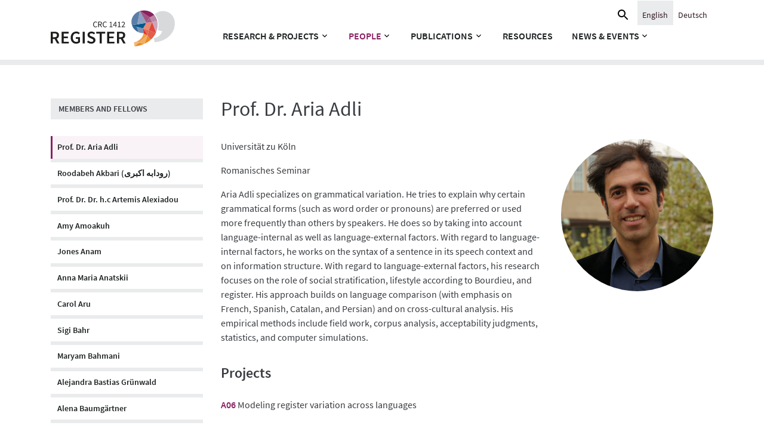

--- FILE ---
content_type: text/html; charset=UTF-8
request_url: https://sfb1412.hu-berlin.de/people/prof-dr-aria-adli/
body_size: 18124
content:
<!doctype html>
<html lang="en-US">

<head>
	<meta charset="UTF-8">
	<meta name="viewport" content="width=device-width, initial-scale=1">
	<link rel="profile" href="https://gmpg.org/xfn/11">
	<link rel="apple-touch-icon" sizes="57x57" href="https://sfb1412.hu-berlin.de/wp-content/themes/sfb1412/assets/favicon/apple-icon-57x57.png">
	<link rel="apple-touch-icon" sizes="60x60" href="https://sfb1412.hu-berlin.de/wp-content/themes/sfb1412/assets/favicon/apple-icon-60x60.png">
	<link rel="apple-touch-icon" sizes="72x72" href="https://sfb1412.hu-berlin.de/wp-content/themes/sfb1412/assets/favicon/apple-icon-72x72.png">
	<link rel="apple-touch-icon" sizes="76x76" href="https://sfb1412.hu-berlin.de/wp-content/themes/sfb1412/assets/favicon/apple-icon-76x76.png">
	<link rel="apple-touch-icon" sizes="114x114" href="https://sfb1412.hu-berlin.de/wp-content/themes/sfb1412/assets/favicon/apple-icon-114x114.png">
	<link rel="apple-touch-icon" sizes="120x120" href="https://sfb1412.hu-berlin.de/wp-content/themes/sfb1412/assets/favicon/apple-icon-120x120.png">
	<link rel="apple-touch-icon" sizes="144x144" href="https://sfb1412.hu-berlin.de/wp-content/themes/sfb1412/assets/favicon/apple-icon-144x144.png">
	<link rel="apple-touch-icon" sizes="152x152" href="https://sfb1412.hu-berlin.de/wp-content/themes/sfb1412/assets/favicon/apple-icon-152x152.png">
	<link rel="apple-touch-icon" sizes="180x180" href="https://sfb1412.hu-berlin.de/wp-content/themes/sfb1412/assets/favicon/apple-icon-180x180.png">
	<link rel="icon" type="image/png" sizes="192x192" href="https://sfb1412.hu-berlin.de/wp-content/themes/sfb1412/assets/favicon/android-icon-192x192.png">
	<link rel="icon" type="image/png" sizes="32x32" href="https://sfb1412.hu-berlin.de/wp-content/themes/sfb1412/assets/favicon/favicon-32x32.png">
	<link rel="icon" type="image/png" sizes="96x96" href="https://sfb1412.hu-berlin.de/wp-content/themes/sfb1412/assets/favicon/favicon-96x96.png">
	<link rel="icon" type="image/png" sizes="16x16" href="https://sfb1412.hu-berlin.de/wp-content/themes/sfb1412/assets/favicon/favicon-16x16.png">
	<link rel="manifest" href="https://sfb1412.hu-berlin.de/wp-content/themes/sfb1412/assets/favicon/manifest.json">
	<meta name="msapplication-TileColor" content="#ffffff">
	<meta name="msapplication-TileImage" content="https://sfb1412.hu-berlin.de/wp-content/themes/sfb1412/assets/favicon/ms-icon-144x144.png">
	<meta name="theme-color" content="#ffffff">
	<meta name='robots' content='index, follow, max-image-preview:large, max-snippet:-1, max-video-preview:-1' />

	<!-- This site is optimized with the Yoast SEO plugin v26.8 - https://yoast.com/product/yoast-seo-wordpress/ -->
	<title>Prof. Dr. Aria Adli - CRC 1412</title>
	<meta name="description" content="- Romanisches Seminar" />
	<link rel="canonical" href="https://sfb1412.hu-berlin.de/people/prof-dr-aria-adli/" />
	<meta property="og:locale" content="en_US" />
	<meta property="og:type" content="article" />
	<meta property="og:title" content="Prof. Dr. Aria Adli - CRC 1412" />
	<meta property="og:description" content="- Romanisches Seminar" />
	<meta property="og:url" content="https://sfb1412.hu-berlin.de/people/prof-dr-aria-adli/" />
	<meta property="og:site_name" content="CRC 1412" />
	<meta property="article:modified_time" content="2022-11-21T12:02:14+00:00" />
	<meta name="twitter:card" content="summary_large_image" />
	<meta name="twitter:site" content="@sfb1412" />
	<script type="application/ld+json" class="yoast-schema-graph">{"@context":"https://schema.org","@graph":[{"@type":"WebPage","@id":"https://sfb1412.hu-berlin.de/people/prof-dr-aria-adli/","url":"https://sfb1412.hu-berlin.de/people/prof-dr-aria-adli/","name":"Prof. Dr. Aria Adli - CRC 1412","isPartOf":{"@id":"https://sfb1412.hu-berlin.de/#website"},"datePublished":"2021-03-26T09:38:49+00:00","dateModified":"2022-11-21T12:02:14+00:00","description":"- Romanisches Seminar","breadcrumb":{"@id":"https://sfb1412.hu-berlin.de/people/prof-dr-aria-adli/#breadcrumb"},"inLanguage":"en-US","potentialAction":[{"@type":"ReadAction","target":["https://sfb1412.hu-berlin.de/people/prof-dr-aria-adli/"]}]},{"@type":"BreadcrumbList","@id":"https://sfb1412.hu-berlin.de/people/prof-dr-aria-adli/#breadcrumb","itemListElement":[{"@type":"ListItem","position":1,"name":"Home","item":"https://sfb1412.hu-berlin.de/"},{"@type":"ListItem","position":2,"name":"All People","item":"https://sfb1412.hu-berlin.de/people/"},{"@type":"ListItem","position":3,"name":"Members and Fellows","item":"https://sfb1412.hu-berlin.de/people/category/members-and-fellows/"},{"@type":"ListItem","position":4,"name":"Prof. Dr. Aria Adli"}]},{"@type":"WebSite","@id":"https://sfb1412.hu-berlin.de/#website","url":"https://sfb1412.hu-berlin.de/","name":"CRC 1412","description":"Collaborative Research Centre 1412 &quot;Register&quot;","publisher":{"@id":"https://sfb1412.hu-berlin.de/#organization"},"potentialAction":[{"@type":"SearchAction","target":{"@type":"EntryPoint","urlTemplate":"https://sfb1412.hu-berlin.de/?s={search_term_string}"},"query-input":{"@type":"PropertyValueSpecification","valueRequired":true,"valueName":"search_term_string"}}],"inLanguage":"en-US"},{"@type":"Organization","@id":"https://sfb1412.hu-berlin.de/#organization","name":"Collaborative Research Centre 1412","url":"https://sfb1412.hu-berlin.de/","logo":{"@type":"ImageObject","inLanguage":"en-US","@id":"https://sfb1412.hu-berlin.de/#/schema/logo/image/","url":"https://sfb1412.hu-berlin.de/wp-content/uploads/2021/03/crc1412-logo.png","contentUrl":"https://sfb1412.hu-berlin.de/wp-content/uploads/2021/03/crc1412-logo.png","width":416,"height":128,"caption":"Collaborative Research Centre 1412"},"image":{"@id":"https://sfb1412.hu-berlin.de/#/schema/logo/image/"},"sameAs":["https://x.com/sfb1412"]}]}</script>
	<!-- / Yoast SEO plugin. -->


<link rel="alternate" type="application/rss+xml" title="CRC 1412 &raquo; Feed" href="https://sfb1412.hu-berlin.de/feed/" />
<link rel="alternate" type="application/rss+xml" title="CRC 1412 &raquo; Comments Feed" href="https://sfb1412.hu-berlin.de/comments/feed/" />
<link rel="alternate" title="oEmbed (JSON)" type="application/json+oembed" href="https://sfb1412.hu-berlin.de/wp-json/oembed/1.0/embed?url=https%3A%2F%2Fsfb1412.hu-berlin.de%2Fpeople%2Fprof-dr-aria-adli%2F" />
<link rel="alternate" title="oEmbed (XML)" type="text/xml+oembed" href="https://sfb1412.hu-berlin.de/wp-json/oembed/1.0/embed?url=https%3A%2F%2Fsfb1412.hu-berlin.de%2Fpeople%2Fprof-dr-aria-adli%2F&#038;format=xml" />
<style id='wp-img-auto-sizes-contain-inline-css' type='text/css'>
img:is([sizes=auto i],[sizes^="auto," i]){contain-intrinsic-size:3000px 1500px}
/*# sourceURL=wp-img-auto-sizes-contain-inline-css */
</style>
<style id='wp-emoji-styles-inline-css' type='text/css'>

	img.wp-smiley, img.emoji {
		display: inline !important;
		border: none !important;
		box-shadow: none !important;
		height: 1em !important;
		width: 1em !important;
		margin: 0 0.07em !important;
		vertical-align: -0.1em !important;
		background: none !important;
		padding: 0 !important;
	}
/*# sourceURL=wp-emoji-styles-inline-css */
</style>
<link rel='stylesheet' id='wp-block-library-css' href='https://sfb1412.hu-berlin.de/wp-includes/css/dist/block-library/style.min.css?ver=6.9' type='text/css' media='all' />
<style id='global-styles-inline-css' type='text/css'>
:root{--wp--preset--aspect-ratio--square: 1;--wp--preset--aspect-ratio--4-3: 4/3;--wp--preset--aspect-ratio--3-4: 3/4;--wp--preset--aspect-ratio--3-2: 3/2;--wp--preset--aspect-ratio--2-3: 2/3;--wp--preset--aspect-ratio--16-9: 16/9;--wp--preset--aspect-ratio--9-16: 9/16;--wp--preset--color--black: #000000;--wp--preset--color--cyan-bluish-gray: #abb8c3;--wp--preset--color--white: #ffffff;--wp--preset--color--pale-pink: #f78da7;--wp--preset--color--vivid-red: #cf2e2e;--wp--preset--color--luminous-vivid-orange: #ff6900;--wp--preset--color--luminous-vivid-amber: #fcb900;--wp--preset--color--light-green-cyan: #7bdcb5;--wp--preset--color--vivid-green-cyan: #00d084;--wp--preset--color--pale-cyan-blue: #8ed1fc;--wp--preset--color--vivid-cyan-blue: #0693e3;--wp--preset--color--vivid-purple: #9b51e0;--wp--preset--gradient--vivid-cyan-blue-to-vivid-purple: linear-gradient(135deg,rgb(6,147,227) 0%,rgb(155,81,224) 100%);--wp--preset--gradient--light-green-cyan-to-vivid-green-cyan: linear-gradient(135deg,rgb(122,220,180) 0%,rgb(0,208,130) 100%);--wp--preset--gradient--luminous-vivid-amber-to-luminous-vivid-orange: linear-gradient(135deg,rgb(252,185,0) 0%,rgb(255,105,0) 100%);--wp--preset--gradient--luminous-vivid-orange-to-vivid-red: linear-gradient(135deg,rgb(255,105,0) 0%,rgb(207,46,46) 100%);--wp--preset--gradient--very-light-gray-to-cyan-bluish-gray: linear-gradient(135deg,rgb(238,238,238) 0%,rgb(169,184,195) 100%);--wp--preset--gradient--cool-to-warm-spectrum: linear-gradient(135deg,rgb(74,234,220) 0%,rgb(151,120,209) 20%,rgb(207,42,186) 40%,rgb(238,44,130) 60%,rgb(251,105,98) 80%,rgb(254,248,76) 100%);--wp--preset--gradient--blush-light-purple: linear-gradient(135deg,rgb(255,206,236) 0%,rgb(152,150,240) 100%);--wp--preset--gradient--blush-bordeaux: linear-gradient(135deg,rgb(254,205,165) 0%,rgb(254,45,45) 50%,rgb(107,0,62) 100%);--wp--preset--gradient--luminous-dusk: linear-gradient(135deg,rgb(255,203,112) 0%,rgb(199,81,192) 50%,rgb(65,88,208) 100%);--wp--preset--gradient--pale-ocean: linear-gradient(135deg,rgb(255,245,203) 0%,rgb(182,227,212) 50%,rgb(51,167,181) 100%);--wp--preset--gradient--electric-grass: linear-gradient(135deg,rgb(202,248,128) 0%,rgb(113,206,126) 100%);--wp--preset--gradient--midnight: linear-gradient(135deg,rgb(2,3,129) 0%,rgb(40,116,252) 100%);--wp--preset--font-size--small: 13px;--wp--preset--font-size--medium: 20px;--wp--preset--font-size--large: 36px;--wp--preset--font-size--x-large: 42px;--wp--preset--spacing--20: 0.44rem;--wp--preset--spacing--30: 0.67rem;--wp--preset--spacing--40: 1rem;--wp--preset--spacing--50: 1.5rem;--wp--preset--spacing--60: 2.25rem;--wp--preset--spacing--70: 3.38rem;--wp--preset--spacing--80: 5.06rem;--wp--preset--shadow--natural: 6px 6px 9px rgba(0, 0, 0, 0.2);--wp--preset--shadow--deep: 12px 12px 50px rgba(0, 0, 0, 0.4);--wp--preset--shadow--sharp: 6px 6px 0px rgba(0, 0, 0, 0.2);--wp--preset--shadow--outlined: 6px 6px 0px -3px rgb(255, 255, 255), 6px 6px rgb(0, 0, 0);--wp--preset--shadow--crisp: 6px 6px 0px rgb(0, 0, 0);}:where(.is-layout-flex){gap: 0.5em;}:where(.is-layout-grid){gap: 0.5em;}body .is-layout-flex{display: flex;}.is-layout-flex{flex-wrap: wrap;align-items: center;}.is-layout-flex > :is(*, div){margin: 0;}body .is-layout-grid{display: grid;}.is-layout-grid > :is(*, div){margin: 0;}:where(.wp-block-columns.is-layout-flex){gap: 2em;}:where(.wp-block-columns.is-layout-grid){gap: 2em;}:where(.wp-block-post-template.is-layout-flex){gap: 1.25em;}:where(.wp-block-post-template.is-layout-grid){gap: 1.25em;}.has-black-color{color: var(--wp--preset--color--black) !important;}.has-cyan-bluish-gray-color{color: var(--wp--preset--color--cyan-bluish-gray) !important;}.has-white-color{color: var(--wp--preset--color--white) !important;}.has-pale-pink-color{color: var(--wp--preset--color--pale-pink) !important;}.has-vivid-red-color{color: var(--wp--preset--color--vivid-red) !important;}.has-luminous-vivid-orange-color{color: var(--wp--preset--color--luminous-vivid-orange) !important;}.has-luminous-vivid-amber-color{color: var(--wp--preset--color--luminous-vivid-amber) !important;}.has-light-green-cyan-color{color: var(--wp--preset--color--light-green-cyan) !important;}.has-vivid-green-cyan-color{color: var(--wp--preset--color--vivid-green-cyan) !important;}.has-pale-cyan-blue-color{color: var(--wp--preset--color--pale-cyan-blue) !important;}.has-vivid-cyan-blue-color{color: var(--wp--preset--color--vivid-cyan-blue) !important;}.has-vivid-purple-color{color: var(--wp--preset--color--vivid-purple) !important;}.has-black-background-color{background-color: var(--wp--preset--color--black) !important;}.has-cyan-bluish-gray-background-color{background-color: var(--wp--preset--color--cyan-bluish-gray) !important;}.has-white-background-color{background-color: var(--wp--preset--color--white) !important;}.has-pale-pink-background-color{background-color: var(--wp--preset--color--pale-pink) !important;}.has-vivid-red-background-color{background-color: var(--wp--preset--color--vivid-red) !important;}.has-luminous-vivid-orange-background-color{background-color: var(--wp--preset--color--luminous-vivid-orange) !important;}.has-luminous-vivid-amber-background-color{background-color: var(--wp--preset--color--luminous-vivid-amber) !important;}.has-light-green-cyan-background-color{background-color: var(--wp--preset--color--light-green-cyan) !important;}.has-vivid-green-cyan-background-color{background-color: var(--wp--preset--color--vivid-green-cyan) !important;}.has-pale-cyan-blue-background-color{background-color: var(--wp--preset--color--pale-cyan-blue) !important;}.has-vivid-cyan-blue-background-color{background-color: var(--wp--preset--color--vivid-cyan-blue) !important;}.has-vivid-purple-background-color{background-color: var(--wp--preset--color--vivid-purple) !important;}.has-black-border-color{border-color: var(--wp--preset--color--black) !important;}.has-cyan-bluish-gray-border-color{border-color: var(--wp--preset--color--cyan-bluish-gray) !important;}.has-white-border-color{border-color: var(--wp--preset--color--white) !important;}.has-pale-pink-border-color{border-color: var(--wp--preset--color--pale-pink) !important;}.has-vivid-red-border-color{border-color: var(--wp--preset--color--vivid-red) !important;}.has-luminous-vivid-orange-border-color{border-color: var(--wp--preset--color--luminous-vivid-orange) !important;}.has-luminous-vivid-amber-border-color{border-color: var(--wp--preset--color--luminous-vivid-amber) !important;}.has-light-green-cyan-border-color{border-color: var(--wp--preset--color--light-green-cyan) !important;}.has-vivid-green-cyan-border-color{border-color: var(--wp--preset--color--vivid-green-cyan) !important;}.has-pale-cyan-blue-border-color{border-color: var(--wp--preset--color--pale-cyan-blue) !important;}.has-vivid-cyan-blue-border-color{border-color: var(--wp--preset--color--vivid-cyan-blue) !important;}.has-vivid-purple-border-color{border-color: var(--wp--preset--color--vivid-purple) !important;}.has-vivid-cyan-blue-to-vivid-purple-gradient-background{background: var(--wp--preset--gradient--vivid-cyan-blue-to-vivid-purple) !important;}.has-light-green-cyan-to-vivid-green-cyan-gradient-background{background: var(--wp--preset--gradient--light-green-cyan-to-vivid-green-cyan) !important;}.has-luminous-vivid-amber-to-luminous-vivid-orange-gradient-background{background: var(--wp--preset--gradient--luminous-vivid-amber-to-luminous-vivid-orange) !important;}.has-luminous-vivid-orange-to-vivid-red-gradient-background{background: var(--wp--preset--gradient--luminous-vivid-orange-to-vivid-red) !important;}.has-very-light-gray-to-cyan-bluish-gray-gradient-background{background: var(--wp--preset--gradient--very-light-gray-to-cyan-bluish-gray) !important;}.has-cool-to-warm-spectrum-gradient-background{background: var(--wp--preset--gradient--cool-to-warm-spectrum) !important;}.has-blush-light-purple-gradient-background{background: var(--wp--preset--gradient--blush-light-purple) !important;}.has-blush-bordeaux-gradient-background{background: var(--wp--preset--gradient--blush-bordeaux) !important;}.has-luminous-dusk-gradient-background{background: var(--wp--preset--gradient--luminous-dusk) !important;}.has-pale-ocean-gradient-background{background: var(--wp--preset--gradient--pale-ocean) !important;}.has-electric-grass-gradient-background{background: var(--wp--preset--gradient--electric-grass) !important;}.has-midnight-gradient-background{background: var(--wp--preset--gradient--midnight) !important;}.has-small-font-size{font-size: var(--wp--preset--font-size--small) !important;}.has-medium-font-size{font-size: var(--wp--preset--font-size--medium) !important;}.has-large-font-size{font-size: var(--wp--preset--font-size--large) !important;}.has-x-large-font-size{font-size: var(--wp--preset--font-size--x-large) !important;}
/*# sourceURL=global-styles-inline-css */
</style>

<style id='classic-theme-styles-inline-css' type='text/css'>
/*! This file is auto-generated */
.wp-block-button__link{color:#fff;background-color:#32373c;border-radius:9999px;box-shadow:none;text-decoration:none;padding:calc(.667em + 2px) calc(1.333em + 2px);font-size:1.125em}.wp-block-file__button{background:#32373c;color:#fff;text-decoration:none}
/*# sourceURL=/wp-includes/css/classic-themes.min.css */
</style>
<link rel='stylesheet' id='sfb1412-style-css' href='https://sfb1412.hu-berlin.de/wp-content/themes/sfb1412/style.css?ver=6.9' type='text/css' media='all' />
<link rel="https://api.w.org/" href="https://sfb1412.hu-berlin.de/wp-json/" /><link rel="alternate" title="JSON" type="application/json" href="https://sfb1412.hu-berlin.de/wp-json/wp/v2/people/1219" /><link rel="EditURI" type="application/rsd+xml" title="RSD" href="https://sfb1412.hu-berlin.de/xmlrpc.php?rsd" />
<meta name="generator" content="WordPress 6.9" />
<link rel='shortlink' href='https://sfb1412.hu-berlin.de/?p=1219' />
<meta name="generator" content="WPML ver:4.8.6 stt:1,3;" />
<style type="text/css">.recentcomments a{display:inline !important;padding:0 !important;margin:0 !important;}</style><link rel='stylesheet' id='wpml-legacy-horizontal-list-0-css' href='https://sfb1412.hu-berlin.de/wp-content/plugins/sitepress-multilingual-cms/templates/language-switchers/legacy-list-horizontal/style.min.css?ver=1' type='text/css' media='all' />
</head>

<body class="wp-singular people-template-default single single-people postid-1219 wp-theme-sfb1412">
	<div id="page" class="site">
		<a class="skip-link screen-reader-text" href="#content">Skip to content</a>
		<header id="masthead" class="site-header">
			<nav id="site-navigation" class="navbar navbar-expand-lg ">
				<div class="container pt-3 position-relative justify-content-start">
					<button class="hamburger hamburger--3dy menu-toggle" type="button" aria-label="Menu" aria-controls="primary-menu" aria-expanded="false">
						<span class="hamburger-box">
							<span class="hamburger-inner"></span>
						</span>
					</button>
					<a class="navbar-brand" href="https://sfb1412.hu-berlin.de" rel="home">
												<img src="https://sfb1412.hu-berlin.de/wp-content/themes/sfb1412/assets/images/logo.svg" alt="Register CRC1412">
											</a>

					<div class="navbar__main">
						<div class="menu-main_navigation-container"><ul id="primary-menu" class="navbar-nav"><li id="menu-item-74" class="menu-item menu-item-type-custom menu-item-object-custom menu-item-has-children menu-item-74"><a href="/projects/">Research &#038; Projects</a>
<ul class="sub-menu">
	<li id="menu-item-405" class="menu-item menu-item-type-post_type_archive menu-item-object-projects menu-item-405"><a href="https://sfb1412.hu-berlin.de/projects/">Projects</a></li>
	<li id="menu-item-65" class="menu-item menu-item-type-post_type menu-item-object-page menu-item-65"><a href="https://sfb1412.hu-berlin.de/research-projects/objectives/">Objectives</a></li>
</ul>
</li>
<li id="menu-item-66" class="menu-item menu-item-type-custom menu-item-object-custom menu-item-has-children menu-item-66"><a href="/people/">People</a>
<ul class="sub-menu">
	<li id="menu-item-761" class="menu-item menu-item-type-post_type_archive menu-item-object-people menu-item-761"><a href="https://sfb1412.hu-berlin.de/people/">All People</a></li>
	<li id="menu-item-208" class="menu-item menu-item-type-taxonomy menu-item-object-people_cat menu-item-208"><a href="https://sfb1412.hu-berlin.de/people/category/members-and-fellows/">Members and Fellows</a></li>
	<li id="menu-item-210" class="menu-item menu-item-type-taxonomy menu-item-object-people_cat menu-item-210"><a href="https://sfb1412.hu-berlin.de/people/category/mercator-fellows/">Mercator Fellows</a></li>
	<li id="menu-item-3638" class="menu-item menu-item-type-taxonomy menu-item-object-people_cat menu-item-3638"><a href="https://sfb1412.hu-berlin.de/people/category/cooperation-partner/">Cooperation Partners</a></li>
	<li id="menu-item-4737" class="menu-item menu-item-type-taxonomy menu-item-object-people_cat menu-item-4737"><a href="https://sfb1412.hu-berlin.de/people/category/alumni/">Alumni</a></li>
</ul>
</li>
<li id="menu-item-763" class="menu-item menu-item-type-post_type menu-item-object-page menu-item-has-children menu-item-763"><a href="https://sfb1412.hu-berlin.de/publications/">Publications</a>
<ul class="sub-menu">
	<li id="menu-item-4265" class="menu-item menu-item-type-post_type menu-item-object-page menu-item-4265"><a href="https://sfb1412.hu-berlin.de/publications/">All Publications</a></li>
	<li id="menu-item-4264" class="menu-item menu-item-type-post_type menu-item-object-page menu-item-4264"><a href="https://sfb1412.hu-berlin.de/publications/journal-register-aspects-of-language-in-situation-realis/">REALIS Journal</a></li>
	<li id="menu-item-11546" class="menu-item menu-item-type-post_type menu-item-object-page menu-item-11546"><a href="https://sfb1412.hu-berlin.de/registergeknister/">Podcast</a></li>
</ul>
</li>
<li id="menu-item-500" class="menu-item menu-item-type-post_type menu-item-object-page menu-item-500"><a href="https://sfb1412.hu-berlin.de/resources/">Resources</a></li>
<li id="menu-item-69" class="menu-item menu-item-type-custom menu-item-object-custom menu-item-has-children menu-item-69"><a href="/events/all-events/">News &#038; Events</a>
<ul class="sub-menu">
	<li id="menu-item-758" class="menu-item menu-item-type-post_type_archive menu-item-object-news menu-item-758"><a href="https://sfb1412.hu-berlin.de/news/">News</a></li>
	<li id="menu-item-133" class="menu-item menu-item-type-taxonomy menu-item-object-event_cat menu-item-133"><a href="https://sfb1412.hu-berlin.de/events/call-for-papers/">Call for Papers</a></li>
	<li id="menu-item-380" class="menu-item menu-item-type-taxonomy menu-item-object-event_cat menu-item-380"><a href="https://sfb1412.hu-berlin.de/events/colloquium/">Colloquium</a></li>
	<li id="menu-item-692" class="menu-item menu-item-type-taxonomy menu-item-object-event_cat menu-item-692"><a href="https://sfb1412.hu-berlin.de/events/circles/">Circles and Groups</a></li>
	<li id="menu-item-2734" class="menu-item menu-item-type-taxonomy menu-item-object-event_cat menu-item-2734"><a href="https://sfb1412.hu-berlin.de/events/workshops/">Workshops</a></li>
	<li id="menu-item-897" class="menu-item menu-item-type-taxonomy menu-item-object-event_cat menu-item-897"><a href="https://sfb1412.hu-berlin.de/events/social/">Social</a></li>
	<li id="menu-item-4529" class="menu-item menu-item-type-taxonomy menu-item-object-event_cat menu-item-4529"><a href="https://sfb1412.hu-berlin.de/events/all-events/">All events</a></li>
</ul>
</li>
</ul></div>					</div>
					<div class="nav_meta d-flex">
						<div class="me-3">
							<div class="col align-self-center">
								<form role="search" method="get" class="nav_meta__search search-form" action="https://sfb1412.hu-berlin.de/">
	<label for="search" class="screen-reader-text">
		<span class="screen-reader-text">Search for:</span>
	</label>
	<input id="search" type="search" class="search-field" placeholder="Search …" value="" name="s" title="Search for:" />
	<span class="screen-reader-text"><input value="Submit" type="submit"></span>
	<i class="search-icon" aria-hidden="true">
		<svg xmlns="http://www.w3.org/2000/svg" viewBox="0 0 24 24" fill="black" width="24px" height="24px">
			<path d="M15.5 14h-.79l-.28-.27C15.41 12.59 16 11.11 16 9.5 16 5.91 13.09 3 9.5 3S3 5.91 3 9.5 5.91 16 9.5 16c1.61 0 3.09-.59 4.23-1.57l.27.28v.79l5 4.99L20.49 19l-4.99-5zm-6 0C7.01 14 5 11.99 5 9.5S7.01 5 9.5 5 14 7.01 14 9.5 11.99 14 9.5 14z" />
		</svg>
	</i>
</form>							</div>
						</div>
						<div class="row" style="display:none;">
							
<div class="wpml-ls-statics-shortcode_actions wpml-ls wpml-ls-touch-device wpml-ls-legacy-list-horizontal">
	<ul role="menu"><li class="wpml-ls-slot-shortcode_actions wpml-ls-item wpml-ls-item-en wpml-ls-current-language wpml-ls-first-item wpml-ls-item-legacy-list-horizontal" role="none">
				<a href="https://sfb1412.hu-berlin.de/people/prof-dr-aria-adli/" class="wpml-ls-link" role="menuitem" >
                    <span class="wpml-ls-native" role="menuitem">English</span></a>
			</li><li class="wpml-ls-slot-shortcode_actions wpml-ls-item wpml-ls-item-de wpml-ls-last-item wpml-ls-item-legacy-list-horizontal" role="none">
				<a href="https://sfb1412.hu-berlin.de/de/personen/prof-dr-aria-adli/" class="wpml-ls-link" role="menuitem"  aria-label="Switch to Deutsch" title="Switch to Deutsch" >
                    <span class="wpml-ls-native" lang="de">Deutsch</span></a>
			</li></ul>
</div>
						</div>
						<div class="row">
							
<div class="wpml-ls-statics-shortcode_actions wpml-ls wpml-ls-touch-device wpml-ls-legacy-list-horizontal">
	<ul role="menu"><li class="wpml-ls-slot-shortcode_actions wpml-ls-item wpml-ls-item-en wpml-ls-current-language wpml-ls-first-item wpml-ls-item-legacy-list-horizontal" role="none">
				<a href="https://sfb1412.hu-berlin.de/people/prof-dr-aria-adli/" class="wpml-ls-link" role="menuitem" >
                    <span class="wpml-ls-native" role="menuitem">English</span></a>
			</li><li class="wpml-ls-slot-shortcode_actions wpml-ls-item wpml-ls-item-de wpml-ls-last-item wpml-ls-item-legacy-list-horizontal" role="none">
				<a href="https://sfb1412.hu-berlin.de/de/personen/prof-dr-aria-adli/" class="wpml-ls-link" role="menuitem"  aria-label="Switch to Deutsch" title="Switch to Deutsch" >
                    <span class="wpml-ls-native" lang="de">Deutsch</span></a>
			</li></ul>
</div>
						</div>
					</div>
				</div>

			</nav><!-- #site-navigation -->
		</header><!-- #masthead -->

		<div id="content" class="site-content">

<div id="primary" class="container content-area people people-single">
	<div class="row">

		<!-- sidebar left -->

		<aside class="col-md-3">

			
						<div class="people__category mb-4" id="mobileCollapseTitle">
				<h3>
					<a href="https://sfb1412.hu-berlin.de/people/category/members-and-fellows">Members and Fellows</a>
				</h3>
			</div>
            			<div class="people__list-names mobileCollapseContent">
				<ul>

					
					<!-- add active class -->
										<li class="active">
						<a href="https://sfb1412.hu-berlin.de/people/prof-dr-aria-adli/" title="Prof. Dr. Aria Adli">
							Prof. Dr. Aria Adli						</a>
					</li>

					
					
					<!-- add active class -->
										<li>
						<a href="https://sfb1412.hu-berlin.de/people/roodabeh-akbari/" title="Roodabeh Akbari (رودابه اکبری)">
							Roodabeh Akbari (رودابه اکبری)						</a>
					</li>
					
					
					<!-- add active class -->
										<li>
						<a href="https://sfb1412.hu-berlin.de/people/prof-dr-dr-h-c-artemis-alexiadou/" title="Prof. Dr. Dr. h.c Artemis Alexiadou">
							Prof. Dr. Dr. h.c Artemis Alexiadou						</a>
					</li>
					
					
					<!-- add active class -->
										<li>
						<a href="https://sfb1412.hu-berlin.de/people/amy-amoakuh/" title="Amy Amoakuh">
							Amy Amoakuh						</a>
					</li>
					
					
					<!-- add active class -->
										<li>
						<a href="https://sfb1412.hu-berlin.de/people/jones-anam/" title="Jones Anam">
							Jones Anam						</a>
					</li>
					
					
					<!-- add active class -->
										<li>
						<a href="https://sfb1412.hu-berlin.de/people/anna-maria-anatskii/" title="Anna Maria Anatskii">
							Anna Maria Anatskii						</a>
					</li>
					
					
					<!-- add active class -->
										<li>
						<a href="https://sfb1412.hu-berlin.de/people/carol-aru/" title="Carol Aru">
							Carol Aru						</a>
					</li>
					
					
					<!-- add active class -->
										<li>
						<a href="https://sfb1412.hu-berlin.de/people/sigune-bahr/" title="Sigi Bahr">
							Sigi Bahr						</a>
					</li>
					
					
					<!-- add active class -->
										<li>
						<a href="https://sfb1412.hu-berlin.de/people/maryam-bahmani/" title="Maryam Bahmani">
							Maryam Bahmani						</a>
					</li>
					
					
					<!-- add active class -->
										<li>
						<a href="https://sfb1412.hu-berlin.de/people/alejandra-bastias-grunwald/" title="Alejandra Bastias Grünwald">
							Alejandra Bastias Grünwald						</a>
					</li>
					
					
					<!-- add active class -->
										<li>
						<a href="https://sfb1412.hu-berlin.de/people/alena-baumgartner/" title="Alena Baumgärtner">
							Alena Baumgärtner						</a>
					</li>
					
					
					<!-- add active class -->
										<li>
						<a href="https://sfb1412.hu-berlin.de/people/phil-beier/" title="Phil Beier">
							Phil Beier						</a>
					</li>
					
					
					<!-- add active class -->
										<li>
						<a href="https://sfb1412.hu-berlin.de/people/dr-malte-belz/" title="Dr. Malte Belz">
							Dr. Malte Belz						</a>
					</li>
					
					
					<!-- add active class -->
										<li>
						<a href="https://sfb1412.hu-berlin.de/people/natalie-bernau/" title="Natalie Bernau">
							Natalie Bernau						</a>
					</li>
					
					
					<!-- add active class -->
										<li>
						<a href="https://sfb1412.hu-berlin.de/people/denise-bischof/" title="Denise Bischof">
							Denise Bischof						</a>
					</li>
					
					
					<!-- add active class -->
										<li>
						<a href="https://sfb1412.hu-berlin.de/people/johnatan-bonilla/" title="Johnatan Bonilla">
							Johnatan Bonilla						</a>
					</li>
					
					
					<!-- add active class -->
										<li>
						<a href="https://sfb1412.hu-berlin.de/people/linda-borrmann-ducker/" title="Linda Borrmann-Dücker">
							Linda Borrmann-Dücker						</a>
					</li>
					
					
					<!-- add active class -->
										<li>
						<a href="https://sfb1412.hu-berlin.de/people/prof-dr-miriam-bouzouita/" title="Prof. Dr. Miriam Bouzouita">
							Prof. Dr. Miriam Bouzouita						</a>
					</li>
					
					
					<!-- add active class -->
										<li>
						<a href="https://sfb1412.hu-berlin.de/people/olga-buchmuller/" title="Olga Buchmüller">
							Olga Buchmüller						</a>
					</li>
					
					
					<!-- add active class -->
										<li>
						<a href="https://sfb1412.hu-berlin.de/people/jordan-chark/" title="Jordan Chark">
							Jordan Chark						</a>
					</li>
					
					
					<!-- add active class -->
										<li>
						<a href="https://sfb1412.hu-berlin.de/people/erica-conti/" title="Erica Conti">
							Erica Conti						</a>
					</li>
					
					
					<!-- add active class -->
										<li>
						<a href="https://sfb1412.hu-berlin.de/people/svenja-damm/" title="Svenja Damm">
							Svenja Damm						</a>
					</li>
					
					
					<!-- add active class -->
										<li>
						<a href="https://sfb1412.hu-berlin.de/people/rebecca-dohl/" title="Dr. Rebecca Döhl">
							Dr. Rebecca Döhl						</a>
					</li>
					
					
					<!-- add active class -->
										<li>
						<a href="https://sfb1412.hu-berlin.de/people/prof-dr-karin-donhauser/" title="Prof. Dr. Karin Donhauser">
							Prof. Dr. Karin Donhauser						</a>
					</li>
					
					
					<!-- add active class -->
										<li>
						<a href="https://sfb1412.hu-berlin.de/people/dr-sophia-doering/" title="Dr. Sophia Döring">
							Dr. Sophia Döring						</a>
					</li>
					
					
					<!-- add active class -->
										<li>
						<a href="https://sfb1412.hu-berlin.de/people/mortimer-drach/" title="Mortimer Drach">
							Mortimer Drach						</a>
					</li>
					
					
					<!-- add active class -->
										<li>
						<a href="https://sfb1412.hu-berlin.de/people/malte-dreyer/" title="Malte Dreyer">
							Malte Dreyer						</a>
					</li>
					
					
					<!-- add active class -->
										<li>
						<a href="https://sfb1412.hu-berlin.de/people/daniel-duran/" title="Dr. Daniel Duran">
							Dr. Daniel Duran						</a>
					</li>
					
					
					<!-- add active class -->
										<li>
						<a href="https://sfb1412.hu-berlin.de/people/melissa-ebert/" title="Melissa Ebert">
							Melissa Ebert						</a>
					</li>
					
					
					<!-- add active class -->
										<li>
						<a href="https://sfb1412.hu-berlin.de/people/prof-dr-markus-egg/" title="Prof. Dr. Markus Egg">
							Prof. Dr. Markus Egg						</a>
					</li>
					
					
					<!-- add active class -->
										<li>
						<a href="https://sfb1412.hu-berlin.de/people/amnah-el-shiaty/" title="Amnah El-Shiaty">
							Amnah El-Shiaty						</a>
					</li>
					
					
					<!-- add active class -->
										<li>
						<a href="https://sfb1412.hu-berlin.de/people/amelie-ellerich/" title="Amelie Ellerich">
							Amelie Ellerich						</a>
					</li>
					
					
					<!-- add active class -->
										<li>
						<a href="https://sfb1412.hu-berlin.de/people/seda-esersin/" title="Seda Esersin">
							Seda Esersin						</a>
					</li>
					
					
					<!-- add active class -->
										<li>
						<a href="https://sfb1412.hu-berlin.de/people/pd-dr-anne-helene-feulner/" title="PD Dr. Anna Helene Feulner">
							PD Dr. Anna Helene Feulner						</a>
					</li>
					
					
					<!-- add active class -->
										<li>
						<a href="https://sfb1412.hu-berlin.de/people/prof-dr-juerg-fleischer/" title="Prof. Dr. Jürg Fleischer">
							Prof. Dr. Jürg Fleischer						</a>
					</li>
					
					
					<!-- add active class -->
										<li>
						<a href="https://sfb1412.hu-berlin.de/people/albrecht-fuerste/" title="Albrecht Fürste">
							Albrecht Fürste						</a>
					</li>
					
					
					<!-- add active class -->
										<li>
						<a href="https://sfb1412.hu-berlin.de/people/prof-dr-natalia-gagarina/" title="Prof. Dr. Natalia Gagarina">
							Prof. Dr. Natalia Gagarina						</a>
					</li>
					
					
					<!-- add active class -->
										<li>
						<a href="https://sfb1412.hu-berlin.de/people/dr-felix-golcher/" title="Felix Golcher">
							Felix Golcher						</a>
					</li>
					
					
					<!-- add active class -->
										<li>
						<a href="https://sfb1412.hu-berlin.de/people/frank-goymann-m-a/" title="Frank Goymann M.A.">
							Frank Goymann M.A.						</a>
					</li>
					
					
					<!-- add active class -->
										<li>
						<a href="https://sfb1412.hu-berlin.de/people/zehui-guo/" title="Zehui Guo">
							Zehui Guo						</a>
					</li>
					
					
					<!-- add active class -->
										<li>
						<a href="https://sfb1412.hu-berlin.de/people/lena-haden/" title="Lena Haden">
							Lena Haden						</a>
					</li>
					
					
					<!-- add active class -->
										<li>
						<a href="https://sfb1412.hu-berlin.de/people/leon-heblik/" title="Leon Heblik">
							Leon Heblik						</a>
					</li>
					
					
					<!-- add active class -->
										<li>
						<a href="https://sfb1412.hu-berlin.de/people/prof-dr-wolfgang-hock/" title="Prof. Dr. Wolfgang Hock">
							Prof. Dr. Wolfgang Hock						</a>
					</li>
					
					
					<!-- add active class -->
										<li>
						<a href="https://sfb1412.hu-berlin.de/people/9575-2/" title="Kateryna Iefremenko">
							Kateryna Iefremenko						</a>
					</li>
					
					
					<!-- add active class -->
										<li>
						<a href="https://sfb1412.hu-berlin.de/people/dr-stefanie-jannedy/" title="Dr. Stefanie Jannedy">
							Dr. Stefanie Jannedy						</a>
					</li>
					
					
					<!-- add active class -->
										<li>
						<a href="https://sfb1412.hu-berlin.de/people/sarah-solveig-janssen/" title="Sarah Solveig Janssen">
							Sarah Solveig Janssen						</a>
					</li>
					
					
					<!-- add active class -->
										<li>
						<a href="https://sfb1412.hu-berlin.de/people/christine-marjoleine-jongejan/" title="Christine Marjoleine Jongejan">
							Christine Marjoleine Jongejan						</a>
					</li>
					
					
					<!-- add active class -->
										<li>
						<a href="https://sfb1412.hu-berlin.de/people/malgorzata-mirella-kielak/" title="Małgorzata Mirella Kielak">
							Małgorzata Mirella Kielak						</a>
					</li>
					
					
					<!-- add active class -->
										<li>
						<a href="https://sfb1412.hu-berlin.de/people/johanna-kimmerl/" title="Johanna Kimmerl">
							Johanna Kimmerl						</a>
					</li>
					
					
					<!-- add active class -->
										<li>
						<a href="https://sfb1412.hu-berlin.de/people/martin-klotz/" title="Martin Klotz">
							Martin Klotz						</a>
					</li>
					
					
					<!-- add active class -->
										<li>
						<a href="https://sfb1412.hu-berlin.de/people/prof-dr-pia-knoeferle/" title="Prof. Dr. Pia Knoeferle">
							Prof. Dr. Pia Knoeferle						</a>
					</li>
					
					
					<!-- add active class -->
										<li>
						<a href="https://sfb1412.hu-berlin.de/people/pd-dr-phil-evangelia-kordoni/" title="PD Dr. phil. Valia Kordoni">
							PD Dr. phil. Valia Kordoni						</a>
					</li>
					
					
					<!-- add active class -->
										<li>
						<a href="https://sfb1412.hu-berlin.de/people/dr-thomas-krause/" title="Dr. Thomas Krause">
							Dr. Thomas Krause						</a>
					</li>
					
					
					<!-- add active class -->
										<li>
						<a href="https://sfb1412.hu-berlin.de/people/prof-dr-manfred-krifka/" title="Prof. Dr. Manfred Krifka">
							Prof. Dr. Manfred Krifka						</a>
					</li>
					
					
					<!-- add active class -->
										<li>
						<a href="https://sfb1412.hu-berlin.de/people/dr-milena-kuhnast/" title="Dr. Milena Kühnast">
							Dr. Milena Kühnast						</a>
					</li>
					
					
					<!-- add active class -->
										<li>
						<a href="https://sfb1412.hu-berlin.de/people/irenaeus-kulik/" title="Irenäus Kulik">
							Irenäus Kulik						</a>
					</li>
					
					
					<!-- add active class -->
										<li>
						<a href="https://sfb1412.hu-berlin.de/people/prof-dr-silvia-kutscher/" title="Prof. Dr. Silvia Kutscher">
							Prof. Dr. Silvia Kutscher						</a>
					</li>
					
					
					<!-- add active class -->
										<li>
						<a href="https://sfb1412.hu-berlin.de/people/annika-labrenz/" title="Annika Labrenz">
							Annika Labrenz						</a>
					</li>
					
					
					<!-- add active class -->
										<li>
						<a href="https://sfb1412.hu-berlin.de/people/robert-lange/" title="Robert Lange">
							Robert Lange						</a>
					</li>
					
					
					<!-- add active class -->
										<li>
						<a href="https://sfb1412.hu-berlin.de/people/nico-lehmann/" title="Nico Lehmann">
							Nico Lehmann						</a>
					</li>
					
					
					<!-- add active class -->
										<li>
						<a href="https://sfb1412.hu-berlin.de/people/lara-lempp/" title="Lara Lempp">
							Lara Lempp						</a>
					</li>
					
					
					<!-- add active class -->
										<li>
						<a href="https://sfb1412.hu-berlin.de/people/prof-dr-mingya-liu/" title="Prof. Dr. Mingya Liu">
							Prof. Dr. Mingya Liu						</a>
					</li>
					
					
					<!-- add active class -->
										<li>
						<a href="https://sfb1412.hu-berlin.de/people/yanru-lu/" title="Yanru Lu">
							Yanru Lu						</a>
					</li>
					
					
					<!-- add active class -->
										<li>
						<a href="https://sfb1412.hu-berlin.de/people/prof-dr-phil-anke-ludeling/" title="Prof. Dr. Anke Lüdeling">
							Prof. Dr. Anke Lüdeling						</a>
					</li>
					
					
					<!-- add active class -->
										<li>
						<a href="https://sfb1412.hu-berlin.de/people/prof-dr-beate-lutke/" title="Prof. Dr. Beate Lütke">
							Prof. Dr. Beate Lütke						</a>
					</li>
					
					
					<!-- add active class -->
										<li>
						<a href="https://sfb1412.hu-berlin.de/people/dr-matteo-maccio/" title="Dr. Matteo Macciò">
							Dr. Matteo Macciò						</a>
					</li>
					
					
					<!-- add active class -->
										<li>
						<a href="https://sfb1412.hu-berlin.de/people/dr-antonio-machicao-y-priemer/" title="Dr. Antonio Machicao y Priemer">
							Dr. Antonio Machicao y Priemer						</a>
					</li>
					
					
					<!-- add active class -->
										<li>
						<a href="https://sfb1412.hu-berlin.de/people/izabella-rosa-malta/" title="Izabella Rosa Malta">
							Izabella Rosa Malta						</a>
					</li>
					
					
					<!-- add active class -->
										<li>
						<a href="https://sfb1412.hu-berlin.de/people/dr-katja-maquate/" title="Dr. Katja Maquate">
							Dr. Katja Maquate						</a>
					</li>
					
					
					<!-- add active class -->
										<li>
						<a href="https://sfb1412.hu-berlin.de/people/anna-marklova/" title="Anna Marklová">
							Anna Marklová						</a>
					</li>
					
					
					<!-- add active class -->
										<li>
						<a href="https://sfb1412.hu-berlin.de/people/dr-laura-margarita-merino-hernandez/" title="Dr. Laura Margarita Merino Hernández">
							Dr. Laura Margarita Merino Hernández						</a>
					</li>
					
					
					<!-- add active class -->
										<li>
						<a href="https://sfb1412.hu-berlin.de/people/prof-dr-roland-meyer/" title="Prof. Dr. Roland Meyer">
							Prof. Dr. Roland Meyer						</a>
					</li>
					
					
					<!-- add active class -->
										<li>
						<a href="https://sfb1412.hu-berlin.de/people/moreno-mitrovic/" title="Moreno Mitrović">
							Moreno Mitrović						</a>
					</li>
					
					
					<!-- add active class -->
										<li>
						<a href="https://sfb1412.hu-berlin.de/people/prof-dr-christine-mooshammer/" title="Prof. Dr. Christine Mooshammer">
							Prof. Dr. Christine Mooshammer						</a>
					</li>
					
					
					<!-- add active class -->
										<li>
						<a href="https://sfb1412.hu-berlin.de/people/vahid-mortezapour/" title="Vahid Mortezapour">
							Vahid Mortezapour						</a>
					</li>
					
					
					<!-- add active class -->
										<li>
						<a href="https://sfb1412.hu-berlin.de/people/dr-roland-muehlenbernd/" title="Dr. Roland Mühlenbernd">
							Dr. Roland Mühlenbernd						</a>
					</li>
					
					
					<!-- add active class -->
										<li>
						<a href="https://sfb1412.hu-berlin.de/people/prof-dr-stefan-muller/" title="Prof. Dr. Stefan Müller">
							Prof. Dr. Stefan Müller						</a>
					</li>
					
					
					<!-- add active class -->
										<li>
						<a href="https://sfb1412.hu-berlin.de/people/prof-dr-muriel-norde/" title="Prof. Dr. Muriel Norde">
							Prof. Dr. Muriel Norde						</a>
					</li>
					
					
					<!-- add active class -->
										<li>
						<a href="https://sfb1412.hu-berlin.de/people/victoria-oliha/" title="Victoria Oliha">
							Victoria Oliha						</a>
					</li>
					
					
					<!-- add active class -->
										<li>
						<a href="https://sfb1412.hu-berlin.de/people/maria-onoeva/" title="Maria Onoeva">
							Maria Onoeva						</a>
					</li>
					
					
					<!-- add active class -->
										<li>
						<a href="https://sfb1412.hu-berlin.de/people/pia-ortmann/" title="Pia Ortmann">
							Pia Ortmann						</a>
					</li>
					
					
					<!-- add active class -->
										<li>
						<a href="https://sfb1412.hu-berlin.de/people/9674-2/" title="Dr. Miriam Oschkinat">
							Dr. Miriam Oschkinat						</a>
					</li>
					
					
					<!-- add active class -->
										<li>
						<a href="https://sfb1412.hu-berlin.de/people/ozlem-berna-ozkasap/" title="Özlem Berna Özkasap">
							Özlem Berna Özkasap						</a>
					</li>
					
					
					<!-- add active class -->
										<li>
						<a href="https://sfb1412.hu-berlin.de/people/angela-giovanna-patarroyo/" title="Angela Giovanna Patarroyo">
							Angela Giovanna Patarroyo						</a>
					</li>
					
					
					<!-- add active class -->
										<li>
						<a href="https://sfb1412.hu-berlin.de/people/tobias-b-paul/" title="Tobias B. Paul">
							Tobias B. Paul						</a>
					</li>
					
					
					<!-- add active class -->
										<li>
						<a href="https://sfb1412.hu-berlin.de/people/dr-valentina-nicole-pescuma/" title="Dr. Valentina Nicole Pescuma">
							Dr. Valentina Nicole Pescuma						</a>
					</li>
					
					
					<!-- add active class -->
										<li>
						<a href="https://sfb1412.hu-berlin.de/people/thomas-pfuhl/" title="Thomas Pfuhl">
							Thomas Pfuhl						</a>
					</li>
					
					
					<!-- add active class -->
										<li>
						<a href="https://sfb1412.hu-berlin.de/people/ana-maria-plesca/" title="Ana-Maria Pleșca">
							Ana-Maria Pleșca						</a>
					</li>
					
					
					<!-- add active class -->
										<li>
						<a href="https://sfb1412.hu-berlin.de/people/johanna-pott/" title="Johanna Pott">
							Johanna Pott						</a>
					</li>
					
					
					<!-- add active class -->
										<li>
						<a href="https://sfb1412.hu-berlin.de/people/9930-2/" title="Mariia Razguliaeva">
							Mariia Razguliaeva						</a>
					</li>
					
					
					<!-- add active class -->
										<li>
						<a href="https://sfb1412.hu-berlin.de/people/camilo-rodriguez-ronderos/" title="Dr. Camilo Rodriguez Ronderos">
							Dr. Camilo Rodriguez Ronderos						</a>
					</li>
					
					
					<!-- add active class -->
										<li>
						<a href="https://sfb1412.hu-berlin.de/people/prof-dr-theresa-maria-roth/" title="Prof. Dr. Theresa Maria Roth">
							Prof. Dr. Theresa Maria Roth						</a>
					</li>
					
					
					<!-- add active class -->
										<li>
						<a href="https://sfb1412.hu-berlin.de/people/stephanie-rotter/" title="Stephanie Rotter">
							Stephanie Rotter						</a>
					</li>
					
					
					<!-- add active class -->
										<li>
						<a href="https://sfb1412.hu-berlin.de/people/prof-dr-uli-sauerland/" title="Prof. Dr. Uli Sauerland">
							Prof. Dr. Uli Sauerland						</a>
					</li>
					
					
					<!-- add active class -->
										<li>
						<a href="https://sfb1412.hu-berlin.de/people/dr-antje-sauermann/" title="Dr. Antje Sauermann">
							Dr. Antje Sauermann						</a>
					</li>
					
					
					<!-- add active class -->
										<li>
						<a href="https://sfb1412.hu-berlin.de/people/prof-dr-viola-schmitt/" title="Prof. Dr. Viola Schmitt">
							Prof. Dr. Viola Schmitt						</a>
					</li>
					
					
					<!-- add active class -->
										<li>
						<a href="https://sfb1412.hu-berlin.de/people/gohar-schnelle/" title="Gohar Schnelle">
							Gohar Schnelle						</a>
					</li>
					
					
					<!-- add active class -->
										<li>
						<a href="https://sfb1412.hu-berlin.de/people/britta-schulte/" title="Britta Schulte">
							Britta Schulte						</a>
					</li>
					
					
					<!-- add active class -->
										<li>
						<a href="https://sfb1412.hu-berlin.de/people/dr-nicole-schumacher/" title="Dr. Nicole Schumacher">
							Dr. Nicole Schumacher						</a>
					</li>
					
					
					<!-- add active class -->
										<li>
						<a href="https://sfb1412.hu-berlin.de/people/johannes-schuetz/" title="Johannes Schütz">
							Johannes Schütz						</a>
					</li>
					
					
					<!-- add active class -->
										<li>
						<a href="https://sfb1412.hu-berlin.de/people/juliane-schwab/" title="Dr. Juliane Schwab">
							Dr. Juliane Schwab						</a>
					</li>
					
					
					<!-- add active class -->
										<li>
						<a href="https://sfb1412.hu-berlin.de/people/bianca-maria-sell/" title="Bianca Maria Sell">
							Bianca Maria Sell						</a>
					</li>
					
					
					<!-- add active class -->
										<li>
						<a href="https://sfb1412.hu-berlin.de/people/souvik-sengupta/" title="Souvik Sengupta">
							Souvik Sengupta						</a>
					</li>
					
					
					<!-- add active class -->
										<li>
						<a href="https://sfb1412.hu-berlin.de/people/dina-serova/" title="Dr. Dina Serova">
							Dr. Dina Serova						</a>
					</li>
					
					
					<!-- add active class -->
										<li>
						<a href="https://sfb1412.hu-berlin.de/people/dr-anna-shadrova/" title="Dr. Anna Shadrova">
							Dr. Anna Shadrova						</a>
					</li>
					
					
					<!-- add active class -->
										<li>
						<a href="https://sfb1412.hu-berlin.de/people/lilian-slawski/" title="Lilian Slawski">
							Lilian Slawski						</a>
					</li>
					
					
					<!-- add active class -->
										<li>
						<a href="https://sfb1412.hu-berlin.de/people/dr-stephanie-solt/" title="Dr. Stephanie Solt">
							Dr. Stephanie Solt						</a>
					</li>
					
					
					<!-- add active class -->
										<li>
						<a href="https://sfb1412.hu-berlin.de/people/katja-sonnert/" title="Katja Sonnert">
							Katja Sonnert						</a>
					</li>
					
					
					<!-- add active class -->
										<li>
						<a href="https://sfb1412.hu-berlin.de/people/charlotte-sorg/" title="Charlotte Sorg">
							Charlotte Sorg						</a>
					</li>
					
					
					<!-- add active class -->
										<li>
						<a href="https://sfb1412.hu-berlin.de/people/11580-2/" title="Eirini Sossidi">
							Eirini Sossidi						</a>
					</li>
					
					
					<!-- add active class -->
										<li>
						<a href="https://sfb1412.hu-berlin.de/people/prof-dr-luka-szucsich/" title="Prof. Dr. Luka Szucsich">
							Prof. Dr. Luka Szucsich						</a>
					</li>
					
					
					<!-- add active class -->
										<li>
						<a href="https://sfb1412.hu-berlin.de/people/dr-anne-temme/" title="Dr. Anne Temme">
							Dr. Anne Temme						</a>
					</li>
					
					
					<!-- add active class -->
										<li>
						<a href="https://sfb1412.hu-berlin.de/people/megumi-terada/" title="Megumi Terada">
							Megumi Terada						</a>
					</li>
					
					
					<!-- add active class -->
										<li>
						<a href="https://sfb1412.hu-berlin.de/people/maria-themann/" title="Maria Themann">
							Maria Themann						</a>
					</li>
					
					
					<!-- add active class -->
										<li>
						<a href="https://sfb1412.hu-berlin.de/people/dimitra-tsiapou/" title="Dimitra Tsiapou">
							Dimitra Tsiapou						</a>
					</li>
					
					
					<!-- add active class -->
										<li>
						<a href="https://sfb1412.hu-berlin.de/people/jozina-vander-klok/" title="Dr. Jozina Vander Klok">
							Dr. Jozina Vander Klok						</a>
					</li>
					
					
					<!-- add active class -->
										<li>
						<a href="https://sfb1412.hu-berlin.de/people/otso-santeri-vanhala/" title="Otso Santeri Vanhala">
							Otso Santeri Vanhala						</a>
					</li>
					
					
					<!-- add active class -->
										<li>
						<a href="https://sfb1412.hu-berlin.de/people/dr-giuseppe-varaschin/" title="Dr. Giuseppe Varaschin">
							Dr. Giuseppe Varaschin						</a>
					</li>
					
					
					<!-- add active class -->
										<li>
						<a href="https://sfb1412.hu-berlin.de/people/dr-tonjes-veenstra/" title="Dr. Tonjes Veenstra">
							Dr. Tonjes Veenstra						</a>
					</li>
					
					
					<!-- add active class -->
										<li>
						<a href="https://sfb1412.hu-berlin.de/people/prof-dr-elisabeth-verhoeven/" title="Prof. Dr. Elisabeth Verhoeven">
							Prof. Dr. Elisabeth Verhoeven						</a>
					</li>
					
					
					<!-- add active class -->
										<li>
						<a href="https://sfb1412.hu-berlin.de/people/yen-quynh-vu/" title="Yen Quynh Vu">
							Yen Quynh Vu						</a>
					</li>
					
					
					<!-- add active class -->
										<li>
						<a href="https://sfb1412.hu-berlin.de/people/prof-dr-richard-waltereit/" title="Prof. Dr. Richard Waltereit">
							Prof. Dr. Richard Waltereit						</a>
					</li>
					
					
					<!-- add active class -->
										<li>
						<a href="https://sfb1412.hu-berlin.de/people/shujun-wan-%e4%b8%87%e5%a7%9d%e5%90%9b/" title="Shujun Wan 万姝君">
							Shujun Wan 万姝君						</a>
					</li>
					
					
					<!-- add active class -->
										<li>
						<a href="https://sfb1412.hu-berlin.de/people/dr-melanie-weirich/" title="Prof. Dr. Melanie Weirich">
							Prof. Dr. Melanie Weirich						</a>
					</li>
					
					
					<!-- add active class -->
										<li>
						<a href="https://sfb1412.hu-berlin.de/people/celine-weisenfeld/" title="Celine Weisenfeld">
							Celine Weisenfeld						</a>
					</li>
					
					
					<!-- add active class -->
										<li>
						<a href="https://sfb1412.hu-berlin.de/people/marie-theres-weissgerber/" title="Marie-Theres Weißgerber">
							Marie-Theres Weißgerber						</a>
					</li>
					
					
					<!-- add active class -->
										<li>
						<a href="https://sfb1412.hu-berlin.de/people/samantha-weller/" title="Samantha Weller">
							Samantha Weller						</a>
					</li>
					
					
					<!-- add active class -->
										<li>
						<a href="https://sfb1412.hu-berlin.de/people/prof-dr-heike-wiese/" title="Prof. Dr. Heike Wiese">
							Prof. Dr. Heike Wiese						</a>
					</li>
					
					
					<!-- add active class -->
										<li>
						<a href="https://sfb1412.hu-berlin.de/people/qiang-xia/" title="Qiang Xia">
							Qiang Xia						</a>
					</li>
					
					
					<!-- add active class -->
										<li>
						<a href="https://sfb1412.hu-berlin.de/people/nikta-yekrang-safakar/" title="Nikta Yekrang Safakar">
							Nikta Yekrang Safakar						</a>
					</li>
					
					
					<!-- add active class -->
										<li>
						<a href="https://sfb1412.hu-berlin.de/people/kathy-zaruba/" title="Kathy Zaruba">
							Kathy Zaruba						</a>
					</li>
					
					
					<!-- add active class -->
										<li>
						<a href="https://sfb1412.hu-berlin.de/people/pd-dr-lars-erik-zeige/" title="PD Dr. Lars Erik Zeige">
							PD Dr. Lars Erik Zeige						</a>
					</li>
					
					
					<!-- add active class -->
										<li>
						<a href="https://sfb1412.hu-berlin.de/people/adler-zhou/" title="Adler Zhou">
							Adler Zhou						</a>
					</li>
					
					
				</ul>
			</div>
						
		</aside>

		<main id="main" class="people-single__content  site-main col-md-9  mt-md-0">
			<article id="post-1219" class="post-1219 people type-people status-publish hentry people_cat-members-and-fellows">
				<h1>Prof. Dr. Aria Adli</h1>
				<div class="row">
					<div class="col-8">

						<!-- main content -->

						<!-- People org and faculty -->
															  <p>Universität zu Köln</p>
						
												  <p>Romanisches Seminar</p>
						
						<!-- People descr -->

			            						  <p>Aria Adli specializes on grammatical variation. He tries to explain why certain grammatical forms (such as word order or pronouns) are preferred or used more frequently than others by speakers. He does so by taking into account language-internal as well as language-external factors. With regard to language-internal factors, he works on the syntax of a sentence in its speech context and on information structure. With regard to language-external factors, his research focuses on the role of social stratification, lifestyle according to Bourdieu, and register. His approach builds on language comparison (with emphasis on French, Spanish, Catalan, and Persian) and on cross-cultural analysis. His empirical methods include field work, corpus analysis, acceptability judgments, statistics, and computer simulations.</p>
						
						<!-- render projects that the person is involved in -->

						<!-- the function my_posts_where and a filter are necessary to make a correct query for an advanced custom fields plugin subfield -->

						
						<!-- People Projects -->
													<h2>Projects</h2>
							<p>
							
								<a href="https://sfb1412.hu-berlin.de/projects/a06/">A06</a>
								Modeling register variation across languages<br>

														</p>

													
						<!-- People contact -->

						<h2>Contact</h2>
												
						<p class="icon icon--addr" >Universität zu Köln, Albertus-Magnus-Platz, D-50923 Köln</p><p class="icon icon--phone" >+49 (0)221 470 4448</p><a class="icon icon--mail" href="mailto:aria.adli@uni-koeln.de" target="_blank" rel="noopener noreferrer"  >aria.adli@uni-koeln.de</a><a class="icon icon--www" href="https://romanistik.phil-fak.uni-koeln.de/personen/professorinnen/adli/prof-dr-aria-adli" target="_blank" rel="noopener noreferrer"  >Website</a><a class="icon icon--orcid" href="https://orcid.org/0000-0002-2177-7375" target="_blank" rel="noopener noreferrer"  > https://orcid.org/0000-0002-2177-7375</a>						
												
					</div>

					<div class="col-4">
												<figure class="people-single__content__image"><img width="1" height="1" src="https://sfb1412.hu-berlin.de/wp-content/uploads/2021/03/csm_aria.jpg" class="attachment-medium size-medium" alt="" decoding="async" /></figure>
					</div>
				</div>
                <!-- Publications for Persons from VIVO -->

                                                    <style>
                        .publications__item {
                            margin-bottom: 5px;
                        }
                        .publications__item i{
                            /* font-weight: 600;    */
                            font-style: italic;
                        }
                        .publications__item p{
                            margin: 0;
                            padding: 0;
                        }
                        h2.publications__year {
                            margin-top: 1.8rem;
                            margin-bottom: 0.8rem;
                        }
                        h2.publications_supertype {
                            margin-left: : -12em;
                        }
                        h2.pu
                    </style>
                    <section class="projects__single__section projects__single__section__publications">
                        <h2 class="projects__single__section__headline">Publications & Presentations</h2><ul>
                            <h3 class="publications__year, publications_supertype">Publications</h3><li><article class="publications__item"><a href="https://sfb1412.hu-berlin.de/people/nico-lehmann/">Lehmann, Nico</a>; <a href="https://sfb1412.hu-berlin.de/people/vahid-mortezapour/">Mortezapour, Vahid</a>; Sameri, Motahareh; <a href="https://sfb1412.hu-berlin.de/people/prof-dr-elisabeth-verhoeven/">Verhoeven, Elisabeth</a>; <a href="https://sfb1412.hu-berlin.de/people/prof-dr-aria-adli/">Adli, Aria</a>&nbsp;<b> &#40;2025&#41;</b> <i> Right-peripheral subjects in German and Persian across registers</i>&nbsp; In: Folia Linguistica&nbsp;<a href="https://doi.org/10.1515/flin-2025-2016" target="_blank">[DOI]</a>&nbsp;<a href="https://vivo.sfb1412.hu-berlin.de/individual/n1477" target="_blank">[ViVo]</a></article></li><li><article class="publications__item"><a href="https://sfb1412.hu-berlin.de/people/nico-lehmann/">Lehmann, Nico</a>; <a href="https://sfb1412.hu-berlin.de/people/vahid-mortezapour/">Mortezapour, Vahid</a>; <a href="https://sfb1412.hu-berlin.de/people/jozina-vander-klok/">Vander Klok, Jozina</a>; Farokhnejad, Zahra; Müller, David; <a href="https://sfb1412.hu-berlin.de/people/prof-dr-elisabeth-verhoeven/">Verhoeven, Elisabeth</a>; <a href="https://sfb1412.hu-berlin.de/people/prof-dr-aria-adli/">Adli, Aria</a>&nbsp;<b> &#40;2025&#41;</b> <i> Lang*Reg corpus: Documenting intra-speaker variation across languages and registers</i>&nbsp; In: Language Documentation & Conservation&nbsp;<a href="https://vivo.sfb1412.hu-berlin.de/individual/n15326" target="_blank">[ViVo]</a></article></li><li><article class="publications__item"><a href="https://sfb1412.hu-berlin.de/people/prof-dr-aria-adli/">Adli, Aria</a>; <a href="https://sfb1412.hu-berlin.de/people/prof-dr-elisabeth-verhoeven/">Verhoeven, Elisabeth</a>; <a href="https://sfb1412.hu-berlin.de/people/nico-lehmann/">Lehmann, Nico</a>; <a href="https://sfb1412.hu-berlin.de/people/vahid-mortezapour/">Mortezapour, Vahid</a>; <a href="https://sfb1412.hu-berlin.de/people/jozina-vander-klok/">Vander Klok, Jozina</a>&nbsp;<b> &#40;2024&#41;</b> <i> Lang*Reg: A multi-lingual corpus of intra-speaker variation across situations</i>&nbsp;<a href="https://doi.org/10.5281/zenodo.13889198" target="_blank">[DOI]</a>&nbsp;<a href="https://vivo.sfb1412.hu-berlin.de/individual/n14702" target="_blank">[ViVo]</a><div id="collapseText2" class="collapse collapse__text"><p>The Lang*Reg corpus records intra-speaker variation across languages and different situational-functional contexts, presumed to result in different registers. It has been prepared in the SFB1412 Register with data collections taking place in 2021-2022 for the following languages included in this version: German, Persian, Kurdish, Javanese. The data sets for each language comprise the speech of the same language users in a variety of spoken conversations and one written interaction. A minimum of 12 participants per language traversed a course of 6 situations in which they were asked to produce language in three types of activities: telling a story to a friend, talking freely with various interlocutors (friend, stranger, taxi driver) and engaging in an interview with a (university) professor. Moreover, our design included the storytelling in two modes, which allows for the comparison between spoken and written modes of the same language user.&nbsp;</p>
<p>Lang*Reg has a basic syntactic segmentation (one matrix clause and all its dependent clauses per segment). v0.2.0 includes the data sets with transcriptions, normalizations and tokens for each language as well as additional language-specific annotations such as glosses and syntactic annotations. We prepared each data set also for use with the browser-based search and visualization architecture ANNIS. For further language-specific morpho-syntactic and sociolinguistic annotations, refer to the respective data set description. For an overview of all data set characteristics, please see the corpus documentation in each data set.</p></div><button class="button__collapse" type="button" data-bs-toggle="collapse"data-bs-target="#collapseText2" aria-expanded="false" aria-controls="collapseText2"> <div class="screen-reader-text">show abstract</div></button></article></li><li><article class="publications__item"><a href="https://sfb1412.hu-berlin.de/people/prof-dr-phil-anke-ludeling/">Lüdeling, Anke</a>; <a href="https://sfb1412.hu-berlin.de/people/prof-dr-luka-szucsich/">Szucsich, Luka</a>; Zeige, Lars Erik; <a href="https://sfb1412.hu-berlin.de/people/prof-dr-aria-adli/">Adli, Aria</a>; Alexiadou, Artemis; Belz, Malte; Bouzouita, Miriam; Bunk, Oliver; Dreyer, Malte; Egg, Markus; Feulner, Anna Helene; Fleischer, Jürg; Gagarina, Natalia; Hirsch, Aron; Jannedy, Stefanie; Knoeferle, Pia; Krause, Thomas; Kutscher, Silvia; Liu, Mingya; Lütke, Beate; Machicao y Priemer, Antonio; Maquate, Katja; Merino Hernández, Laura; Meyer, Roland; Mooshammer, Christine; Müller, Stefan; <a href="https://sfb1412.hu-berlin.de/people/prof-dr-uli-sauerland/">Sauerland, Uli</a>; Sauermann, Antje; Schmitt, Viola; Serova, Dina; <a href="https://sfb1412.hu-berlin.de/people/dr-stephanie-solt/">Solt, Stephanie</a>; Waltereit, Richard; Weirich, Melanie; Wiese, Heike; <a href="https://sfb1412.hu-berlin.de/people/prof-dr-elisabeth-verhoeven/">Verhoeven, Elisabeth</a>; <a href="https://sfb1412.hu-berlin.de/people/dr-nicole-schumacher/">Schumacher, Nicole</a>&nbsp;<b> &#40;2024&#41;</b> <i>  Register: Language Users’ Knowledge of Situational-Functional Variation. Frame text of the Second Phase Proposal for the CRC 1412 </i>&nbsp; In: Register Aspects of Language in Situation&nbsp;<a href="https://doi.org/10.18452/29131" target="_blank">[DOI]</a>&nbsp;<a href="https://vivo.sfb1412.hu-berlin.de/individual/n179" target="_blank">[ViVo]</a></article></li><li><article class="publications__item"><a href="https://sfb1412.hu-berlin.de/people/prof-dr-aria-adli/">Adli, Aria</a>; <a href="https://sfb1412.hu-berlin.de/people/prof-dr-elisabeth-verhoeven/">Verhoeven, Elisabeth</a>; <a href="https://sfb1412.hu-berlin.de/people/nico-lehmann/">Lehmann, Nico</a>; <a href="https://sfb1412.hu-berlin.de/people/vahid-mortezapour/">Mortezapour, Vahid</a>; <a href="https://sfb1412.hu-berlin.de/people/jozina-vander-klok/">Vander Klok, Jozina</a>&nbsp;<b> &#40;2023&#41;</b> <i> Lang*Reg: A multi-lingual corpus of intra-individual variation across situations</i>&nbsp;<a href="https://doi.org/10.5281/zenodo.7646320" target="_blank">[DOI]</a>&nbsp;<a href="https://vivo.sfb1412.hu-berlin.de/individual/n870" target="_blank">[ViVo]</a><div id="collapseText4" class="collapse collapse__text">Language: German, Persian, Yucatec Maya, Kurdish, Javanese<br />Size: 36 hours<br />Description: same speakers varied by mode, acquaintance, professionalism, and expertise<br />Features: transcription, syntactic segmentation, normalization, token, glossing or POS-tags, some syntax<br />Access: transcription or annotation in progress; CC-BY-NC-ND</div><button class="button__collapse" type="button" data-bs-toggle="collapse"data-bs-target="#collapseText4" aria-expanded="false" aria-controls="collapseText4"> <div class="screen-reader-text">show abstract</div></button></article></li><li><article class="publications__item"><a href="https://sfb1412.hu-berlin.de/people/dr-valentina-nicole-pescuma/">Pescuma, Valentina Nicole</a>; <a href="https://sfb1412.hu-berlin.de/people/dina-serova/">Serova, Dina</a>; <a href="https://sfb1412.hu-berlin.de/people/dr-julia-lukassek/">Lukassek, Julia</a>; <a href="https://sfb1412.hu-berlin.de/people/dr-antje-sauermann/">Sauermann, Antje</a>; <a href="https://sfb1412.hu-berlin.de/people/pd-dr-phil-roland-schaefer/">Schäfer, Roland</a>; <a href="https://sfb1412.hu-berlin.de/people/prof-dr-aria-adli/">Adli, Aria</a>; <a href="https://sfb1412.hu-berlin.de/people/felix-bildhauer/">Bildhauer, Felix</a>; <a href="https://sfb1412.hu-berlin.de/people/prof-dr-markus-egg/">Egg, Markus</a>; <a href="https://sfb1412.hu-berlin.de/people/kristina-huelk/">Hülk, Kristina</a>; <a href="https://sfb1412.hu-berlin.de/people/prof-dr-aine-ito/">Ito, Aine</a>; <a href="https://sfb1412.hu-berlin.de/people/dr-stefanie-jannedy/">Jannedy, Stefanie</a>; <a href="https://sfb1412.hu-berlin.de/people/pd-dr-phil-evangelia-kordoni/">Kordoni, Valia</a>; <a href="https://sfb1412.hu-berlin.de/people/dr-milena-kuhnast/">Kühnast, Milena</a>; <a href="https://sfb1412.hu-berlin.de/people/prof-dr-silvia-kutscher/">Kutscher, Silvia</a>; <a href="https://sfb1412.hu-berlin.de/people/robert-lange/">Lange, Robert</a>; <a href="https://sfb1412.hu-berlin.de/people/nico-lehmann/">Lehmann, Nico</a>; <a href="https://sfb1412.hu-berlin.de/people/prof-dr-mingya-liu/">Liu, Mingya</a>; <a href="https://sfb1412.hu-berlin.de/people/prof-dr-beate-lutke/">Lütke, Beate</a>; <a href="https://sfb1412.hu-berlin.de/people/dr-katja-maquate/">Maquate, Katja</a>; <a href="https://sfb1412.hu-berlin.de/people/prof-dr-christine-mooshammer/">Mooshammer, Christine</a>; <a href="https://sfb1412.hu-berlin.de/people/vahid-mortezapour/">Mortezapour, Vahid</a>; <a href="https://sfb1412.hu-berlin.de/people/prof-dr-stefan-muller/">Müller, Stefan</a>; <a href="https://sfb1412.hu-berlin.de/people/prof-dr-muriel-norde/">Norde, Muriel</a>; <a href="https://sfb1412.hu-berlin.de/people/elizabeth-pankratz/">Pankratz, Elizabeth</a>; <a href="https://sfb1412.hu-berlin.de/people/angela-giovanna-patarroyo/">Patarroyo, Angela   Giovanna</a>; <a href="https://sfb1412.hu-berlin.de/people/ana-maria-plesca/">Plesca, Ana-Maria</a>; <a href="https://sfb1412.hu-berlin.de/people/camilo-rodriguez-ronderos/">Ronderos, Camilo  R.</a>; <a href="https://sfb1412.hu-berlin.de/people/stephanie-rotter/">Rotter, Stephanie</a>; <a href="https://sfb1412.hu-berlin.de/people/prof-dr-uli-sauerland/">Sauerland, Uli</a>; <a href="https://sfb1412.hu-berlin.de/people/britta-schulte/">Schulte, Britta</a>; <a href="https://sfb1412.hu-berlin.de/people/gediminas-schuppenhauer/">Schüppenhauer, Gediminas</a>; <a href="https://sfb1412.hu-berlin.de/people/bianca-maria-sell/">Sell, Bianca Maria</a>; <a href="https://sfb1412.hu-berlin.de/people/dr-stephanie-solt/">Solt, Stephanie</a>; <a href="https://sfb1412.hu-berlin.de/people/megumi-terada/">Terada, Megumi</a>; <a href="https://sfb1412.hu-berlin.de/people/dimitra-tsiapou/">Tsiapou, Dimitra</a>; <a href="https://sfb1412.hu-berlin.de/people/prof-dr-elisabeth-verhoeven/">Verhoeven, Elisabeth</a>; <a href="https://sfb1412.hu-berlin.de/people/dr-melanie-weirich/">Weirich, Melanie</a>; <a href="https://sfb1412.hu-berlin.de/people/prof-dr-heike-wiese/">Wiese, Heike</a>; <a href="https://sfb1412.hu-berlin.de/people/kathy-zaruba/">Zaruba, Kathy</a>; <a href="https://sfb1412.hu-berlin.de/people/pd-dr-lars-erik-zeige/">Zeige, Lars Erik</a>; <a href="https://sfb1412.hu-berlin.de/people/prof-dr-phil-anke-ludeling/">Lüdeling, Anke</a>; <a href="https://sfb1412.hu-berlin.de/people/prof-dr-pia-knoeferle/">Knoeferle, Pia</a>; <a href="https://sfb1412.hu-berlin.de/people/gohar-schnelle/">Schnelle, Gohar</a>&nbsp;<b> &#40;2023&#41;</b> <i> Situating language register across the ages, languages, modalities, and cultural aspects: Evidence from complementary methods</i>&nbsp; In: Frontiers in Psychology&nbsp;<a href="https://doi.org/10.3389/fpsyg.2022.964658" target="_blank">[DOI]</a>&nbsp;<a href="https://www.frontiersin.org/articles/10.3389/fpsyg.2022.964658/pdf" target="_blank">[PDF]</a>&nbsp;<a href="https://vivo.sfb1412.hu-berlin.de/individual/n8592" target="_blank">[ViVo]</a><div id="collapseText5" class="collapse collapse__text">In the present review paper by members of the collaborative research center &lsquo;Register: Language Users&rsquo; Knowledge of SituationalFunctional Variation&rsquo; (CRC 1412), we assess the pervasiveness of register phenomena across different time periods, languages, modalities, and cultures. We define &lsquo;register&rsquo; as recurring variation in language use depending on the function of language and on the social situation. Informed by rich data, we aim to better understand and model the knowledge involved in situation- and function-based use of language register. In order to achieve this goal, we are using complementary methods and measures. In the review, we start by clarifying the concept of &lsquo;register&rsquo;, by reviewing the state of the art, and by setting out our methods and modeling goals. Against this background, we discuss three key challenges, two at the methodological level and one at the theoretical level: 1. To better uncover registers in text and spoken corpora, we propose changes to established analytical approaches. 2. To tease apart between-subject variability from the linguistic variability at issue (intra-individual situation based register variability), we use within-subject designs and the modeling of individuals&rsquo; social, language, and educational background. 3. We highlight a gap in cognitive modeling, viz. modeling the mental representations of register (processing), and present our first attempts at filling this gap. We argue that the targeted use of multiple complementary methods and measures supports investigating the pervasiveness of register phenomena and yields comprehensive insights into the cross-methodological robustness of register-related language variability. These comprehensive insights in turn provide a solid foundation for associated cognitive modeling.</div><button class="button__collapse" type="button" data-bs-toggle="collapse"data-bs-target="#collapseText5" aria-expanded="false" aria-controls="collapseText5"> <div class="screen-reader-text">show abstract</div></button></article></li><li><article class="publications__item"><a href="https://sfb1412.hu-berlin.de/people/prof-dr-aria-adli/">Adli, Aria</a>; <a href="https://sfb1412.hu-berlin.de/people/prof-dr-phil-anke-ludeling/">Lüdeling, Anke</a>; Alexiadou, Artemis; Donhauser, Karin; Dreyer, Malte; Egg, Markus; Feulner, Anna Helene; Gagarina, Natalia; Hock, Wolfgang; Jannedy, Stefanie; Kammerzell, Frank; Knoeferle, Pia; Krause, Thomas; Krifka, Manfred; Kutscher, Silvia; Lütke, Beate; McFadden, Thomas; Meyer, Roland; Mooshammer, Christine; Müller, Stefan; Maquate, Katja; Norde, Muriel; <a href="https://sfb1412.hu-berlin.de/people/prof-dr-uli-sauerland/">Sauerland, Uli</a>; <a href="https://sfb1412.hu-berlin.de/people/dr-stephanie-solt/">Solt, Stephanie</a>; Waltereit, Richard; Wolfsgruber, Anne; Zeige, Lars Erik; <a href="https://sfb1412.hu-berlin.de/people/prof-dr-elisabeth-verhoeven/">Verhoeven, Elisabeth</a>; <a href="https://sfb1412.hu-berlin.de/people/prof-dr-luka-szucsich/">Szucsich, Luka</a>&nbsp;<b> &#40;2022&#41;</b> <i>  Register: Language Users’ Knowledge of Situational-Functional Variation. Frame text of the First Phase Proposal for the CRC 1412 </i>&nbsp; In: REALIS: Register Aspects of Language in Situation&nbsp;<a href="https://doi.org/10.18452/24901" target="_blank">[DOI]</a>&nbsp;<a href="https://vivo.sfb1412.hu-berlin.de/individual/n7685" target="_blank">[ViVo]</a></article></li><li><article class="publications__item"><a href="https://sfb1412.hu-berlin.de/people/prof-dr-aria-adli/">Adli, Aria</a>&nbsp;<b> &#40;2022&#41;</b> <i> Coherence and implicational hierarchies in the speech of the very old</i>&nbsp; In: The Coherence of Linguistic Communities Orderly Heterogeneity and Social Meaning&nbsp;<a href="https://vivo.sfb1412.hu-berlin.de/individual/n2958" target="_blank">[ViVo]</a></article></li><li><article class="publications__item"><a href="https://sfb1412.hu-berlin.de/people/prof-dr-phil-anke-ludeling/">Lüdeling, Anke</a>; <a href="https://sfb1412.hu-berlin.de/people/prof-dr-dr-h-c-artemis-alexiadou/">Alexiadou, Artemis</a>; <a href="https://sfb1412.hu-berlin.de/people/prof-dr-aria-adli/">Adli, Aria</a>; <a href="https://sfb1412.hu-berlin.de/people/prof-dr-karin-donhauser/">Donhauser, Karin</a>; <a href="https://sfb1412.hu-berlin.de/people/malte-dreyer/">Dreyer, Malte</a>; <a href="https://sfb1412.hu-berlin.de/people/prof-dr-markus-egg/">Egg, Markus</a>; <a href="https://sfb1412.hu-berlin.de/people/pd-dr-anne-helene-feulner/">Feulner, Anna Helene</a>; <a href="https://sfb1412.hu-berlin.de/people/prof-dr-natalia-gagarina/">Gagarina, Natalia</a>; <a href="https://sfb1412.hu-berlin.de/people/prof-dr-wolfgang-hock/">Hock, Wolfgang</a>; <a href="https://sfb1412.hu-berlin.de/people/dr-stefanie-jannedy/">Jannedy, Stefanie</a>; <a href="https://sfb1412.hu-berlin.de/people/prof-dr-frank-kammerzell/">Kammerzell, Frank</a>; <a href="https://sfb1412.hu-berlin.de/people/prof-dr-pia-knoeferle/">Knoeferle, Pia</a>; <a href="https://sfb1412.hu-berlin.de/people/dr-thomas-krause/">Krause, Thomas</a>; <a href="https://sfb1412.hu-berlin.de/people/prof-dr-manfred-krifka/">Krifka, Manfred</a>; <a href="https://sfb1412.hu-berlin.de/people/prof-dr-silvia-kutscher/">Kutscher, Silvia</a>; <a href="https://sfb1412.hu-berlin.de/people/prof-dr-beate-lutke/">Lütke, Beate</a>; <a href="https://sfb1412.hu-berlin.de/people/dr-thomas-mcfadden/">McFadden, Thomas</a>; <a href="https://sfb1412.hu-berlin.de/people/prof-dr-roland-meyer/">Meyer, Roland</a>; <a href="https://sfb1412.hu-berlin.de/people/prof-dr-christine-mooshammer/">Mooshammer, Christine</a>; <a href="https://sfb1412.hu-berlin.de/people/prof-dr-stefan-muller/">Müller, Stefan</a>; <a href="https://sfb1412.hu-berlin.de/people/dr-katja-maquate/">Maquate, Katja</a>; <a href="https://sfb1412.hu-berlin.de/people/prof-dr-muriel-norde/">Norde, Muriel</a>; <a href="https://sfb1412.hu-berlin.de/people/prof-dr-uli-sauerland/">Sauerland, Uli</a>; <a href="https://sfb1412.hu-berlin.de/people/prof-dr-luka-szucsich/">Szucsich, Luka</a>; <a href="https://sfb1412.hu-berlin.de/people/prof-dr-elisabeth-verhoeven/">Verhoeven, Elisabeth</a>; <a href="https://sfb1412.hu-berlin.de/people/prof-dr-richard-waltereit/">Waltereit, Richard</a>; Wolfsgruber, Anne; <a href="https://sfb1412.hu-berlin.de/people/pd-dr-lars-erik-zeige/">Zeige, Lars Erik</a>&nbsp;<b> &#40;2020&#41;</b> <i> Register: Language Users’ Knowledge of Situational-Functional Variation</i>&nbsp; In: REALIS: Register Aspects of Language in Situation&nbsp;<a href="https://doi.org/10.18452/24901" target="_blank">[DOI]</a>&nbsp;<a href="https://edoc.hu-berlin.de/bitstream/handle/18452/25891/L%c3%bcdelingetal2022_Register.pdf?sequence=1&isAllowed=y" target="_blank">[PDF]</a>&nbsp;<a href="https://vivo.sfb1412.hu-berlin.de/individual/n6279" target="_blank">[ViVo]</a><div id="collapseText8" class="collapse collapse__text">The Collaborative Research Center 1412 “Register: Language Users’ Knowledge of Situational-Functional Variation” (CRC 1412) investigates the role of register in language, focusing in particular on what constitutes a language user’s register knowledge and which situational-functional factors determine a user’s choices. The following paper is an extract from the frame text of the proposal for the CRC 1412, which was submitted to the Deutsche Forschungsgemeinschaft in 2019, followed by a successful onsite evaluation that took place in 2019. The CRC 1412 then started its work on January 1, 2020. The theoretical part of the frame text gives an extensive overview of the theoretical and empirical perspectives on register knowledge from the viewpoint of 2019. Due to the high collaborative effort of all PIs involved, the frame text is unique in its scope on register research, encompassing register-relevant aspects from variationist approaches, psycholinguistics, grammatical theory, acquisition theory, historical linguistics, phonology, phonetics, typology, corpus linguistics, and computational linguistics, as well as qualitative and quantitative modeling. Although our positions and hypotheses since its submission have developed further, the frame text is still a vital resource as a compilation of state-of-the-art register research and a documentation of the start of the CRC 1412. The theoretical part without administrative components therefore presents an ideal starter publication to kick off the CRC’s publication series REALIS. For an overview of the projects and more information on the CRC, see https://sfb1412.hu-berlin.de/.</div><button class="button__collapse" type="button" data-bs-toggle="collapse"data-bs-target="#collapseText8" aria-expanded="false" aria-controls="collapseText8"> <div class="screen-reader-text">show abstract</div></button></article></li><h3 class="publications__year, publications_supertype">Presentations</h3><li><article class="publications__item"><a href="https://sfb1412.hu-berlin.de/people/prof-dr-aria-adli/">Adli, Aria</a>&nbsp;<b> &#40;2024&#41;</b> <i> Code-switching into the dominant language in multilingual societies? Pronominal forms as markers of politeness and register</i>&nbsp; In: DGfS 2024 (Ruhr-Universität Bochum)&nbsp;<a href="https://vivo.sfb1412.hu-berlin.de/individual/n26113" target="_blank">[ViVo]</a></article></li><li><article class="publications__item"><a href="https://sfb1412.hu-berlin.de/people/prof-dr-aria-adli/">Adli, Aria</a>&nbsp;<b> &#40;2022&#41;</b> <i> Local person referents and the role of politeness: Comparing variable subject pronouns in Spanish and Persian</i>&nbsp; In: 11th International Conference on Language Variation in Europe - ICLaVE|11&nbsp;<a href="https://vivo.sfb1412.hu-berlin.de/individual/n13266" target="_blank">[ViVo]</a></article></li><li><article class="publications__item"><a href="https://sfb1412.hu-berlin.de/people/prof-dr-mingya-liu/">Liu, Mingya</a>; <a href="https://sfb1412.hu-berlin.de/people/prof-dr-aria-adli/">Adli, Aria</a>&nbsp;<b> &#40;2022&#41;</b> <i> External Factors</i>&nbsp; In: CRC 1412 – Spring Retreat 2022&nbsp;<a href="https://vivo.sfb1412.hu-berlin.de/individual/n7730" target="_blank">[ViVo]</a></article></li><li><article class="publications__item"><a href="https://sfb1412.hu-berlin.de/people/prof-dr-mingya-liu/">Liu, Mingya</a>; <a href="https://sfb1412.hu-berlin.de/people/prof-dr-aria-adli/">Adli, Aria</a>&nbsp;<b> &#40;2022&#41;</b> <i> External factors under investigation</i>&nbsp; In: CRC 1412 - Fall Retreat 2022&nbsp;<a href="https://vivo.sfb1412.hu-berlin.de/individual/n902" target="_blank">[ViVo]</a></article></li><li><article class="publications__item"><a href="https://sfb1412.hu-berlin.de/people/prof-dr-mingya-liu/">Liu, Mingya</a>; <a href="https://sfb1412.hu-berlin.de/people/prof-dr-aria-adli/">Adli, Aria</a>; <a href="https://sfb1412.hu-berlin.de/people/prof-dr-luka-szucsich/">Szucsich, Luka</a>&nbsp;<b> &#40;2022&#41;</b> <i> Area A on modeling</i>&nbsp; In: CRC 1412 – Spring Retreat 2022&nbsp;<a href="https://vivo.sfb1412.hu-berlin.de/individual/n6539" target="_blank">[ViVo]</a></article></li><li><article class="publications__item"><a href="https://sfb1412.hu-berlin.de/people/david-mueller/">Müller, David</a>; <a href="https://sfb1412.hu-berlin.de/people/prof-dr-elisabeth-verhoeven/">Verhoeven, Elisabeth</a>; <a href="https://sfb1412.hu-berlin.de/people/prof-dr-aria-adli/">Adli, Aria</a>; <a href="https://sfb1412.hu-berlin.de/people/nico-lehmann/">Lehmann, Nico</a>&nbsp;<b> &#40;2021&#41;</b> <i> Cross-linguistic aspects of register variation: Right-peripheral constituents in German</i>&nbsp; In: Humboldt-Universität zu Berlin: Kolloquium Syntax und Semantik (2021)&nbsp;<a href="https://vivo.sfb1412.hu-berlin.de/individual/n1823" target="_blank">[ViVo]</a></article></li><li><article class="publications__item"><a href="https://sfb1412.hu-berlin.de/people/prof-dr-aria-adli/">Adli, Aria</a>; <a href="https://sfb1412.hu-berlin.de/people/nico-lehmann/">Lehmann, Nico</a>; <a href="https://sfb1412.hu-berlin.de/people/vahid-mortezapour/">Mortezapour, Vahid</a>; <a href="https://sfb1412.hu-berlin.de/people/prof-dr-elisabeth-verhoeven/">Verhoeven, Elisabeth</a>&nbsp;<b> &#40;2020&#41;</b> <i> Cross-linguistic aspects of register variation: Creating a Lang*Reg Corpus </i>&nbsp; In: Kolloquium SFB1412 (2020)&nbsp;<a href="https://vivo.sfb1412.hu-berlin.de/individual/n399" target="_blank">[ViVo]</a></article></li><li><article class="publications__item"><a href="https://sfb1412.hu-berlin.de/people/prof-dr-aria-adli/">Adli, Aria</a>&nbsp;<b> &#40;&#41;</b> <i> Languages as registers: Language choice and language mixing as register markers</i>&nbsp; In: 12th International Conference on Language Variation in Europe – ICLaVE|12&nbsp;<a href="https://vivo.sfb1412.hu-berlin.de/individual/n14983" target="_blank">[ViVo]</a></article></li><li><article class="publications__item"><a href="https://sfb1412.hu-berlin.de/people/prof-dr-aria-adli/">Adli, Aria</a>&nbsp;<b> &#40;&#41;</b> <i> Politeness expressions in Southern Kurdish and Javanese: Comparing the role of gender and situation</i>&nbsp; In: New Ways of Analyzing Variation (NWAV) 53, University of Michigan&nbsp;<a href="https://vivo.sfb1412.hu-berlin.de/individual/n26095" target="_blank">[ViVo]</a></article></li><li><article class="publications__item"><a href="https://sfb1412.hu-berlin.de/people/prof-dr-aria-adli/">Adli, Aria</a>; <a href="https://sfb1412.hu-berlin.de/people/nico-lehmann/">Lehmann, Nico</a>; <a href="https://sfb1412.hu-berlin.de/people/prof-dr-elisabeth-verhoeven/">Verhoeven, Elisabeth</a>&nbsp;<b> &#40;&#41;</b> <i> Linguistic and situational context in multiple and flexible plural marking: some data and directions for further research</i>&nbsp; In: Workshop Flexible and Multiple Plural Marking in Language Contact and Creolization: Social and Situational Correlates&nbsp;<a href="https://vivo.sfb1412.hu-berlin.de/individual/n6452" target="_blank">[ViVo]</a></article></li></ul></section>
                
				<!-- main content bottom - render repeater field-->
				<div class="row">
					<div class="col-12">
						<div class="accordion" id="content">
													</div>
					</div>
				</div>
			</article>

		</main><!-- #main -->
	</div>
</div><!-- #primary -->


</div><!-- #content -->

<footer id="colophon" class="site-footer mt-7">
	<div class="container">
		<a href="#masthead" class="site-footer__toplink" style="">
			<div class="screen-reader-text">Back to top</div>
		</a>
	</div>
	<div class="site-footer__nav">
		<div class="menu-footer_navigation-container"><ul id="menu-footer" class="site-footer__nav__navbar"><li id="menu-item-425" class="menu-item menu-item-type-post_type menu-item-object-page menu-item-425"><a href="https://sfb1412.hu-berlin.de/contact/">Contact</a></li>
<li id="menu-item-97" class="menu-item menu-item-type-custom menu-item-object-custom menu-item-97"><a href="/legal-notice">Legal notice</a></li>
<li id="menu-item-98" class="menu-item menu-item-type-custom menu-item-object-custom menu-item-98"><a href="/privacy">Privacy</a></li>
</ul></div>		<p class="copy">&copy; CRC 1412 REGISTER 2021</p>
	</div>
	<div class="site-footer__logos container">
		<div class="row mt-4 mb-4 justify-content-center">
															<figure class="col-md-4 col-lg-4 mb-3 mb-md-0">
                <a href="https://www.dfg.de/en/index.jsp" target="_blank" rel="noopener">
                    <img width="672" height="218" src="https://sfb1412.hu-berlin.de/wp-content/uploads/2021/01/dfg-logo-schriftzug-black-foerderung-en@2x.png" class="attachment-full size-full" alt="Logo der Deutsche Forschungsgemeinschaft" decoding="async" loading="lazy" srcset="https://sfb1412.hu-berlin.de/wp-content/uploads/2021/01/dfg-logo-schriftzug-black-foerderung-en@2x.png 672w, https://sfb1412.hu-berlin.de/wp-content/uploads/2021/01/dfg-logo-schriftzug-black-foerderung-en@2x-300x97.png 300w" sizes="auto, (max-width: 672px) 100vw, 672px" />                </a>
            </figure>
									<figure class="col-md-4 col-lg-4 mb-3 mb-md-0">
                <a href="https://www.leibniz-zas.de/en/" target="_blank" rel="noopener">
                    <img width="572" height="120" src="https://sfb1412.hu-berlin.de/wp-content/uploads/2021/01/zas-lang-black@2x.png" class="attachment-full size-full" alt="Logo - Leibniz-Zentrum Allgemeine Sprachwissenschaft (ZAS)" decoding="async" loading="lazy" srcset="https://sfb1412.hu-berlin.de/wp-content/uploads/2021/01/zas-lang-black@2x.png 572w, https://sfb1412.hu-berlin.de/wp-content/uploads/2021/01/zas-lang-black@2x-300x63.png 300w" sizes="auto, (max-width: 572px) 100vw, 572px" />                </a>
            </figure>
									<figure class="col-md-4 col-lg-4 mb-3 mb-md-0">
                <a href="https://www.hu-berlin.de/en?set_language=en" target="_blank" rel="noopener">
                                    </a>
            </figure>
								</div>
	</div>

</footer><!-- #colophon -->
</div><!-- #page -->

<script type="speculationrules">
{"prefetch":[{"source":"document","where":{"and":[{"href_matches":"/*"},{"not":{"href_matches":["/wp-*.php","/wp-admin/*","/wp-content/uploads/*","/wp-content/*","/wp-content/plugins/*","/wp-content/themes/sfb1412/*","/*\\?(.+)"]}},{"not":{"selector_matches":"a[rel~=\"nofollow\"]"}},{"not":{"selector_matches":".no-prefetch, .no-prefetch a"}}]},"eagerness":"conservative"}]}
</script>
<script type="text/javascript" src="https://sfb1412.hu-berlin.de/wp-content/themes/sfb1412/assets/js/frontend-bundle.js?ver=20151215" id="sfb1412-navigation-js"></script>
<script id="wp-emoji-settings" type="application/json">
{"baseUrl":"https://s.w.org/images/core/emoji/17.0.2/72x72/","ext":".png","svgUrl":"https://s.w.org/images/core/emoji/17.0.2/svg/","svgExt":".svg","source":{"concatemoji":"https://sfb1412.hu-berlin.de/wp-includes/js/wp-emoji-release.min.js?ver=6.9"}}
</script>
<script type="module">
/* <![CDATA[ */
/*! This file is auto-generated */
const a=JSON.parse(document.getElementById("wp-emoji-settings").textContent),o=(window._wpemojiSettings=a,"wpEmojiSettingsSupports"),s=["flag","emoji"];function i(e){try{var t={supportTests:e,timestamp:(new Date).valueOf()};sessionStorage.setItem(o,JSON.stringify(t))}catch(e){}}function c(e,t,n){e.clearRect(0,0,e.canvas.width,e.canvas.height),e.fillText(t,0,0);t=new Uint32Array(e.getImageData(0,0,e.canvas.width,e.canvas.height).data);e.clearRect(0,0,e.canvas.width,e.canvas.height),e.fillText(n,0,0);const a=new Uint32Array(e.getImageData(0,0,e.canvas.width,e.canvas.height).data);return t.every((e,t)=>e===a[t])}function p(e,t){e.clearRect(0,0,e.canvas.width,e.canvas.height),e.fillText(t,0,0);var n=e.getImageData(16,16,1,1);for(let e=0;e<n.data.length;e++)if(0!==n.data[e])return!1;return!0}function u(e,t,n,a){switch(t){case"flag":return n(e,"\ud83c\udff3\ufe0f\u200d\u26a7\ufe0f","\ud83c\udff3\ufe0f\u200b\u26a7\ufe0f")?!1:!n(e,"\ud83c\udde8\ud83c\uddf6","\ud83c\udde8\u200b\ud83c\uddf6")&&!n(e,"\ud83c\udff4\udb40\udc67\udb40\udc62\udb40\udc65\udb40\udc6e\udb40\udc67\udb40\udc7f","\ud83c\udff4\u200b\udb40\udc67\u200b\udb40\udc62\u200b\udb40\udc65\u200b\udb40\udc6e\u200b\udb40\udc67\u200b\udb40\udc7f");case"emoji":return!a(e,"\ud83e\u1fac8")}return!1}function f(e,t,n,a){let r;const o=(r="undefined"!=typeof WorkerGlobalScope&&self instanceof WorkerGlobalScope?new OffscreenCanvas(300,150):document.createElement("canvas")).getContext("2d",{willReadFrequently:!0}),s=(o.textBaseline="top",o.font="600 32px Arial",{});return e.forEach(e=>{s[e]=t(o,e,n,a)}),s}function r(e){var t=document.createElement("script");t.src=e,t.defer=!0,document.head.appendChild(t)}a.supports={everything:!0,everythingExceptFlag:!0},new Promise(t=>{let n=function(){try{var e=JSON.parse(sessionStorage.getItem(o));if("object"==typeof e&&"number"==typeof e.timestamp&&(new Date).valueOf()<e.timestamp+604800&&"object"==typeof e.supportTests)return e.supportTests}catch(e){}return null}();if(!n){if("undefined"!=typeof Worker&&"undefined"!=typeof OffscreenCanvas&&"undefined"!=typeof URL&&URL.createObjectURL&&"undefined"!=typeof Blob)try{var e="postMessage("+f.toString()+"("+[JSON.stringify(s),u.toString(),c.toString(),p.toString()].join(",")+"));",a=new Blob([e],{type:"text/javascript"});const r=new Worker(URL.createObjectURL(a),{name:"wpTestEmojiSupports"});return void(r.onmessage=e=>{i(n=e.data),r.terminate(),t(n)})}catch(e){}i(n=f(s,u,c,p))}t(n)}).then(e=>{for(const n in e)a.supports[n]=e[n],a.supports.everything=a.supports.everything&&a.supports[n],"flag"!==n&&(a.supports.everythingExceptFlag=a.supports.everythingExceptFlag&&a.supports[n]);var t;a.supports.everythingExceptFlag=a.supports.everythingExceptFlag&&!a.supports.flag,a.supports.everything||((t=a.source||{}).concatemoji?r(t.concatemoji):t.wpemoji&&t.twemoji&&(r(t.twemoji),r(t.wpemoji)))});
//# sourceURL=https://sfb1412.hu-berlin.de/wp-includes/js/wp-emoji-loader.min.js
/* ]]> */
</script>
</body>

</html><!-- WP Fastest Cache file was created in 11.601 seconds, on 2026-01-30 @ 04:18 -->

--- FILE ---
content_type: image/svg+xml
request_url: https://sfb1412.hu-berlin.de/wp-content/themes/sfb1412/assets/icons/ORCID.svg
body_size: 671
content:
<?xml version="1.0" encoding="UTF-8" standalone="no"?>
<svg
   width="18"
   height="18"
   version="1.1"
   viewBox="0 0 306 306"
   xml:space="preserve"
   id="svg16"
   sodipodi:docname="ORCID.svg"
   inkscape:version="1.1.2 (1:1.1+202202050950+0a00cf5339)"
   xmlns:inkscape="http://www.inkscape.org/namespaces/inkscape"
   xmlns:sodipodi="http://sodipodi.sourceforge.net/DTD/sodipodi-0.dtd"
   xmlns="http://www.w3.org/2000/svg"
   xmlns:svg="http://www.w3.org/2000/svg"
   xmlns:rdf="http://www.w3.org/1999/02/22-rdf-syntax-ns#"
   xmlns:cc="http://creativecommons.org/ns#"
   xmlns:dc="http://purl.org/dc/elements/1.1/"><sodipodi:namedview
   id="namedview11"
   pagecolor="#ffffff"
   bordercolor="#666666"
   borderopacity="1.0"
   inkscape:pageshadow="2"
   inkscape:pageopacity="0.0"
   inkscape:pagecheckerboard="0"
   showgrid="false"
   inkscape:zoom="1"
   inkscape:cx="15.5"
   inkscape:cy="14.5"
   inkscape:window-width="1848"
   inkscape:window-height="1016"
   inkscape:window-x="72"
   inkscape:window-y="27"
   inkscape:window-maximized="1"
   inkscape:current-layer="svg16" /><defs
   id="defs20" /><metadata
   id="metadata2"><rdf:RDF><cc:Work
       rdf:about=""><dc:format>image/svg+xml</dc:format><dc:type
         rdf:resource="http://purl.org/dc/dcmitype/StillImage" /></cc:Work></rdf:RDF></metadata>
<style
   type="text/css"
   id="style4">
	.st0{fill:#000000;}
	.st1{fill:#FFFFFF;}
</style>
<path
   class="st0"
   d="m281 153c0 70.7-57.3 128-128 128s-128-57.3-128-128 57.3-128 128-128 128 57.3 128 128z"
   id="path6" />
<g
   transform="translate(25,25)"
   fill="#fff"
   id="g14">
	<path
   class="st1"
   d="m86.3 186.2h-15.4v-107.1h15.4v48.4z"
   id="path8" />
	<path
   class="st1"
   d="m108.9 79.1h41.6c39.6 0 57 28.3 57 53.6 0 27.5-21.5 53.6-56.8 53.6h-41.8zm15.4 93.3h24.5c34.9 0 42.9-26.5 42.9-39.7 0-21.5-13.7-39.7-43.7-39.7h-23.7z"
   id="path10" />
	<path
   class="st1"
   d="m88.7 56.8c0 5.5-4.5 10.1-10.1 10.1s-10.1-4.6-10.1-10.1c0-5.6 4.5-10.1 10.1-10.1s10.1 4.6 10.1 10.1z"
   id="path12" />
</g>
</svg>


--- FILE ---
content_type: image/svg+xml
request_url: https://sfb1412.hu-berlin.de/wp-content/themes/sfb1412/assets/images/logo.svg
body_size: 3407
content:
<svg xmlns="http://www.w3.org/2000/svg" xmlns:xlink="http://www.w3.org/1999/xlink" width="208" height="64" viewBox="0 0 208 64">
    <defs>
        <path id="2u2nxgxwya" d="M0 63.255L207.882 63.255 207.882 0 0 0z"/>
    </defs>
    <g fill="none" fill-rule="evenodd">
        <g>
            <g transform="translate(-166 -22) translate(166 22)">
                <path fill="#D7D9DB" d="M169.82 21.93c1.28 8.06 8.574 13.803 16.852 14.173-2.07 7.225-7.095 10.098-13.206 11.765-.59.185-.493.74-.493.74l.987 5.744s.097.463.886.37c21.089-2.223 35.378-17.322 32.717-35.663C205.1 6.368 194.555 1.458 184.799 2.755c-9.755 1.483-16.457 10.005-14.98 19.175"/>
                <path fill="#1D1D1B" d="M3.48 46.38h2.79c1.34 0 2.365-.279 3.075-.84.71-.56 1.066-1.4 1.066-2.519 0-1.14-.356-1.93-1.066-2.37-.71-.44-1.735-.662-3.075-.662H3.48v6.391zm7.23 10.44l-4.23-7.68h-3v7.68H0V37.2h6.63c1.02 0 1.97.1 2.85.3.88.2 1.64.525 2.28.975.64.45 1.145 1.046 1.515 1.785.37.74.556 1.66.556 2.761 0 1.5-.356 2.71-1.066 3.63-.71.918-1.655 1.58-2.835 1.98l4.68 8.188h-3.9zM18.15 37.2L29.969 37.2 29.969 40.139 21.629 40.139 21.629 45.149 28.679 45.149 28.679 48.09 21.629 48.09 21.629 53.88 30.27 53.88 30.27 56.819 18.15 56.819zM33.45 47.07c0-1.6.24-3.035.72-4.306.48-1.269 1.14-2.344 1.98-3.224.84-.88 1.83-1.55 2.97-2.01 1.14-.46 2.37-.69 3.69-.69.68 0 1.31.07 1.89.21.58.14 1.11.326 1.59.555.48.23.92.495 1.32.795.4.3.75.61 1.05.93l-1.92 2.16c-.5-.48-1.045-.87-1.635-1.17-.59-.3-1.345-.45-2.264-.45-.881 0-1.676.165-2.386.495-.71.33-1.32.8-1.83 1.41-.51.61-.904 1.355-1.185 2.235-.28.88-.42 1.87-.42 2.97 0 2.24.505 3.995 1.515 5.266 1.01 1.268 2.505 1.904 4.485 1.904.56 0 1.09-.075 1.59-.225.5-.15.91-.365 1.23-.644V49.05h-3.72V46.2h6.84v8.64c-.68.66-1.57 1.214-2.67 1.665-1.1.45-2.33.674-3.69.674-1.3 0-2.51-.218-3.63-.659-1.12-.44-2.09-1.09-2.91-1.95-.82-.86-1.46-1.92-1.92-3.18-.461-1.26-.69-2.7-.69-4.32"/>
                <mask id="afadojfk6b" fill="#fff">
                    <use xlink:href="#2u2nxgxwya"/>
                </mask>
                <path fill="#1D1D1B" d="M53.49 56.819L56.969 56.819 56.969 37.2 53.49 37.2zM62.819 51.93c.7.66 1.5 1.195 2.4 1.604.9.41 1.8.616 2.7.616 1.12 0 1.97-.23 2.55-.69.58-.46.87-1.07.87-1.83 0-.4-.075-.74-.225-1.02-.15-.28-.36-.525-.63-.735-.27-.21-.59-.405-.96-.585-.37-.18-.775-.36-1.215-.54l-2.7-1.171c-.48-.2-.955-.45-1.425-.75-.47-.298-.895-.66-1.275-1.08-.38-.42-.685-.91-.914-1.468-.231-.561-.346-1.202-.346-1.92 0-.782.165-1.506.495-2.176.33-.67.785-1.254 1.365-1.755.58-.5 1.275-.89 2.085-1.17.81-.28 1.696-.42 2.656-.42 1.139 0 2.239.226 3.299.675 1.06.45 1.97 1.055 2.73 1.814l-1.77 2.22c-.64-.518-1.3-.93-1.98-1.23-.68-.298-1.44-.45-2.28-.45-.94 0-1.69.207-2.25.617-.56.41-.84.974-.84 1.694 0 .38.085.705.256.976.169.269.399.509.689.719.29.21.625.4 1.005.57.38.17.77.336 1.17.496l2.67 1.109c.58.24 1.11.52 1.59.84.48.32.895.689 1.245 1.11.35.42.625.906.825 1.454.2.55.3 1.186.3 1.907 0 .799-.16 1.549-.48 2.25-.32.699-.785 1.314-1.395 1.843-.61.532-1.35.952-2.22 1.26-.87.31-1.855.466-2.955.466-1.32 0-2.595-.25-3.825-.75s-2.315-1.21-3.255-2.13l2.04-2.37zM82.02 40.14L76.35 40.14 76.35 37.201 91.169 37.201 91.169 40.14 85.499 40.14 85.499 56.82 82.02 56.82zM94.62 37.2L106.439 37.2 106.439 40.139 98.099 40.139 98.099 45.149 105.148 45.149 105.148 48.09 98.099 48.09 98.099 53.88 106.74 53.88 106.74 56.819 94.62 56.819zM114.418 46.38h2.79c1.34 0 2.365-.279 3.075-.84.71-.56 1.066-1.4 1.066-2.519 0-1.14-.356-1.93-1.066-2.37-.71-.44-1.735-.662-3.075-.662h-2.79v6.391zm7.23 10.44l-4.23-7.68h-3v7.68h-3.479V37.2h6.63c1.02 0 1.97.1 2.85.3.88.2 1.64.525 2.28.975.64.45 1.144 1.046 1.514 1.785.37.74.556 1.66.556 2.761 0 1.5-.356 2.71-1.066 3.63-.71.918-1.655 1.58-2.835 1.98l4.68 8.188h-3.9zM71.065 24.94c0-.736.104-1.4.309-1.987.205-.588.49-1.087.853-1.498.364-.411.796-.726 1.295-.946.5-.218 1.043-.33 1.632-.33.559 0 1.05.116 1.47.345.42.229.764.492 1.036.79l-.658.742c-.244-.261-.511-.47-.805-.623-.294-.153-.638-.23-1.03-.23-.438 0-.835.086-1.19.259-.354.172-.657.419-.91.742-.252.322-.447.712-.588 1.169-.14.457-.21.97-.21 1.54 0 .579.068 1.098.203 1.56.136.462.324.857.568 1.184.242.326.539.578.888.756.35.177.744.265 1.184.265.447 0 .837-.088 1.169-.265.33-.178.645-.43.944-.756l.658.714c-.364.42-.774.747-1.231.979-.458.234-.981.35-1.568.35-.58 0-1.114-.107-1.604-.322-.49-.214-.914-.525-1.273-.93-.36-.406-.64-.905-.84-1.498-.201-.593-.302-1.263-.302-2.01M80.753 24.702h1.54c.72 0 1.27-.147 1.652-.44.383-.295.575-.74.575-1.338 0-.607-.192-1.032-.575-1.274-.382-.243-.933-.364-1.652-.364h-1.54v3.416zm3.878 4.83l-2.212-3.878h-1.666v3.878h-1.162v-9.184h2.87c.467 0 .898.044 1.295.133.396.088.737.236 1.022.441.285.205.506.471.665.798.16.327.238.728.238 1.204 0 .718-.187 1.293-.56 1.721-.373.43-.873.724-1.498.883l2.324 4.004h-1.316zM87.193 24.94c0-.736.104-1.4.309-1.987.205-.588.49-1.087.853-1.498.364-.411.796-.726 1.295-.946.5-.218 1.043-.33 1.632-.33.559 0 1.05.116 1.47.345.42.229.764.492 1.036.79l-.658.742c-.244-.261-.511-.47-.805-.623-.294-.153-.638-.23-1.03-.23-.438 0-.835.086-1.19.259-.354.172-.657.419-.91.742-.252.322-.447.712-.588 1.169-.14.457-.21.97-.21 1.54 0 .579.068 1.098.203 1.56.136.462.324.857.568 1.184.242.326.539.578.888.756.35.177.744.265 1.184.265.447 0 .837-.088 1.169-.265.33-.178.645-.43.944-.756l.658.714c-.364.42-.774.747-1.231.979-.458.234-.981.35-1.568.35-.58 0-1.114-.107-1.604-.322-.49-.214-.914-.525-1.273-.93-.36-.406-.64-.905-.84-1.498-.201-.593-.302-1.263-.302-2.01M98.394 28.58h2.044V22h-1.624v-.742c.41-.074.767-.165 1.07-.273.304-.107.576-.236.82-.385h.88v7.98h1.85v.952h-5.04v-.952zM108.501 26.144v-2.59c0-.242.007-.53.021-.86.014-.332.031-.618.05-.862h-.057c-.112.215-.229.425-.35.63-.12.205-.247.415-.378.63l-2.086 3.052h2.8zm2.311.925h-1.219v2.464h-1.092v-2.464h-4.018v-.757l3.822-5.712h1.288v5.544h1.22v.925zM112.31 28.58h2.044V22h-1.624v-.742c.41-.074.767-.165 1.07-.273.304-.107.576-.236.82-.385h.88v7.98h1.85v.952h-5.04v-.952zM118.721 28.846c.673-.672 1.27-1.278 1.792-1.82.523-.541.962-1.042 1.316-1.505.355-.462.625-.886.813-1.274.186-.387.279-.762.279-1.127 0-.513-.139-.933-.42-1.26-.28-.326-.705-.49-1.273-.49-.374 0-.719.105-1.036.315-.318.21-.608.465-.868.764l-.659-.66c.373-.41.771-.738 1.191-.986.42-.247.924-.371 1.511-.371.831 0 1.485.24 1.96.722.476.48.714 1.117.714 1.91 0 .42-.091.843-.272 1.267-.183.425-.435.864-.757 1.317-.321.452-.704.924-1.147 1.413-.444.49-.931 1.01-1.463 1.56l.756-.054c.26-.02.508-.03.742-.03h2.59v.996h-5.769v-.687z" mask="url(#afadojfk6b)"/>
                <path fill="#005A8C" d="M135.405 26.533L160.277 22.307 154.763 31.688z" mask="url(#afadojfk6b)"/>
                <path fill="#8D9FC0" d="M149.249 2.092L160.276 22.308 144.935 24.914z" mask="url(#afadojfk6b)"/>
                <path fill="#EA8A73" d="M154.763 31.689L164.467 34.524 169.678 20.707 160.277 22.308z" mask="url(#afadojfk6b)"/>
                <path fill="#A76089" d="M166.18 12.958L160.277 22.308 169.678 20.706z" mask="url(#afadojfk6b)"/>
                <path fill="#BB87A5" d="M179.051 18.53L169.678 20.706 166.18 12.959 174.062 8.742z" mask="url(#afadojfk6b)"/>
                <path fill="#CAA5BC" d="M176.723 39.537L179.175 29.08 179.051 18.53 169.678 20.706z" mask="url(#afadojfk6b)"/>
                <path fill="#E25D4A" d="M168.088 51.657L174.062 44.831 176.723 39.538 164.467 34.523 162.319 43.353z" mask="url(#afadojfk6b)"/>
                <path fill="#A15581" d="M149.249 2.092L166.18 12.958 160.276 22.308z" mask="url(#afadojfk6b)"/>
                <path fill="#DF483A" d="M169.678 20.706L164.467 34.523 176.723 39.537z" mask="url(#afadojfk6b)"/>
                <path fill="#892062" d="M174.062 8.742L166.18 12.958 149.25 2.092 157.715 0.845 166.681 2.214z" mask="url(#afadojfk6b)"/>
                <path fill="#346998" d="M147.578 39.754L144.087 28.644 135.343 26.179 138.154 33.036z" mask="url(#afadojfk6b)"/>
                <path fill="#EB8B24" d="M156.915 57.955L147.84 55.149 140.291 61.805 147.203 61.805z" mask="url(#afadojfk6b)"/>
                <path fill="#5B7EA8" d="M149.25 2.092l-4.315 22.822-9.53 1.619s-1.2-7.571-1.014-8.003c.186-.431 1.8-6.33 1.8-6.33l6.714-7.427 6.344-2.681z" mask="url(#afadojfk6b)"/>
                <path fill="#7A92B6" d="M147.578 39.754L150.142 39.537 154.698 39.745 155.609 39.785 154.763 31.689 144.087 28.644z" mask="url(#afadojfk6b)"/>
                <path fill="#EB8B24" d="M156.915 57.955L162.319 43.353 168.088 51.656 162.088 55.573z" mask="url(#afadojfk6b)"/>
                <path fill="#E46954" d="M154.763 31.689L164.467 34.524 162.32 43.354z" mask="url(#afadojfk6b)"/>
                <path fill="#F2AD64" d="M156.915 57.955L162.319 43.353 147.84 55.149z" mask="url(#afadojfk6b)"/>
                <path fill="#F4B776" d="M139.213 55.095L143.145 52.742 147.84 55.15 140.291 61.805z" mask="url(#afadojfk6b)"/>
                <path fill="#EF9D47" d="M155.61 39.785s-1.708 5.03-2.704 6.436c-.995 1.405-5.068 2.884-5.702 4.433-.635 1.55-4.06 2.088-4.06 2.088l4.696 2.407 14.48-11.796-6.71-3.568z" mask="url(#afadojfk6b)"/>
                <path fill="#FEFEFE" d="M140.291 61.805c.053.01.146.019.282 0 13.332-1.405 24.513-7.122 31.491-16.1 5.686-7.312 7.982-16.071 6.638-25.33C175.803 5.45 163.473.222 152.542 1.674c-5.659.86-10.562 3.774-13.789 8.2-2.929 4.017-4.114 8.876-3.339 13.687h.001c1.42 8.942 9.53 15.748 19.283 16.185l.911.04-.252.877c-2.745 9.585-9.702 12.675-16.144 14.433l1.078 6.71zm.131 1.45c-1.02 0-1.44-.648-1.52-1.023l-1.173-6.832c-.089-.512.122-1.387 1.08-1.686 5.88-1.605 12.187-4.36 14.901-12.591-10.017-.843-18.234-8.007-19.716-17.334-.838-5.192.44-10.435 3.596-14.763 3.456-4.741 8.694-7.858 14.75-8.778 11.597-1.545 24.697 4.005 27.782 19.888 1.406 9.689-.988 18.824-6.92 26.453-7.222 9.289-18.753 15.2-32.469 16.648-.109.013-.213.018-.31.018z" mask="url(#afadojfk6b)"/>
                <path fill="#DB2C29" d="M154.763 31.628L162.32 43.354 155.61 39.785z" mask="url(#afadojfk6b)"/>
            </g>
        </g>
    </g>
</svg>
